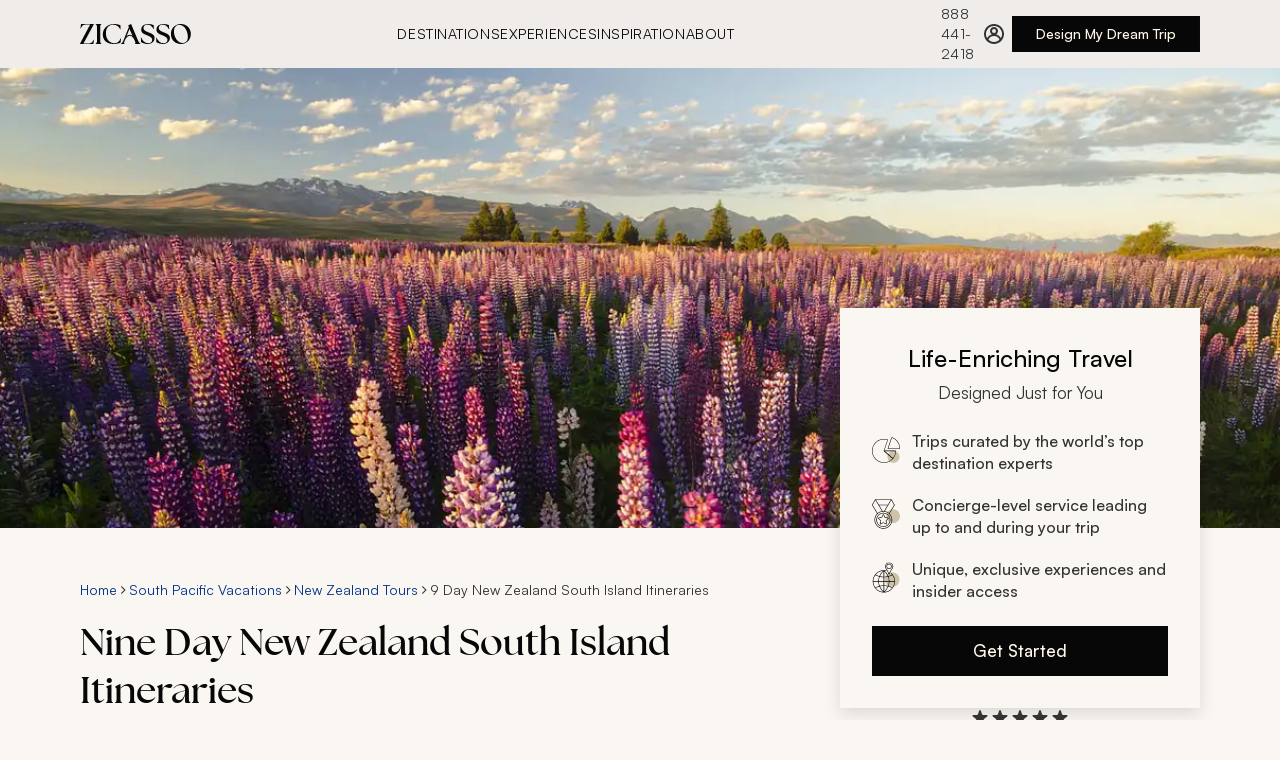

--- FILE ---
content_type: text/html
request_url: https://www.zicasso.com/l/south-pacific/new-zealand/rg/south-island/du/9-day
body_size: 59966
content:
<!DOCTYPE html><html lang="en"><head><meta charSet="utf-8"/><meta http-equiv="x-ua-compatible" content="ie=edge"/><meta name="viewport" content="width=device-width, initial-scale=1, shrink-to-fit=no"/><link crossorigin="anonymous" href="https://www.googletagmanager.com" rel="preconnect"/><link crossorigin="anonymous" href="https://bat.bing.com" rel="preconnect"/><link href="https://www.google-analytics.com" rel="dns-prefetch"/><link crossorigin="anonymous" href="https://res.cloudinary.com" rel="preconnect"/><link href="https://api.zicasso.com/" rel="dns-prefetch"/><script async="" src="https://www.googletagmanager.com/gtm.js?id=GTM-W6FFCQ" type="text/javascript"></script><meta name="generator" content="Gatsby 5.15.0"/><meta data-react-helmet="true" name="title" content="Best 9 Day New Zealand South Island Itineraries | Zicasso"/><meta data-react-helmet="true" name="description" content="Zicasso: Nine day New Zealand itineraries, tours &amp; vacation packages by top competing New Zealand travel agents and tour operators. TRAVEL+LEISURE: &quot;Best Travel Websites award&quot;. Get expert advice and the best value."/><meta data-react-helmet="true" name="keywords" content=""/><meta data-react-helmet="true" name="robots" content="index, follow"/><meta data-react-helmet="true" property="og:url" content="https://www.zicasso.com/l/south-pacific/new-zealand/rg/south-island/du/9-day"/><meta data-react-helmet="true" property="og:title" content="Best 9 Day New Zealand South Island Itineraries | Zicasso"/><meta data-react-helmet="true" property="og:description" content="Zicasso: Nine day New Zealand itineraries, tours &amp; vacation packages by top competing New Zealand travel agents and tour operators. TRAVEL+LEISURE: &quot;Best Travel Websites award&quot;. Get expert advice and the best value."/><meta data-react-helmet="true" property="og:image" content="https://images.zicasso.com/1dc501a20c9734b7bd6484f178b96b53.jpg"/><meta name="theme-color" content="#E6E3DF"/><style data-href="/component---src-components-landing-page-index-js.f2bcfd51b1e15adeeb6f.css" data-identity="gatsby-global-css">.landing-page-module--hero-image--f08dd{background:#eee;height:43.10345vw;max-width:100%;overflow:hidden;position:relative;width:100vw}.landing-page-module--hero-image--f08dd>img{height:100%;object-fit:cover;width:100%}@media(min-width:768px){.landing-page-module--hero-image--f08dd{height:calc(43.10345vw - 24.13793px)}}@media(min-width:1280px){.landing-page-module--hero-image--f08dd{height:460px;transform:none}}.landing-page-module--landing-page--6aa86{max-width:100vw;position:relative}@media(min-width:768px){.landing-page-module--landing-page--6aa86{display:flex;flex-direction:column}}.landing-page-module--landing-page--6aa86 .landing-page-module--breadcrumbs--51517{margin-top:1.5rem}@media(min-width:1280px){.landing-page-module--landing-page--6aa86 .landing-page-module--breadcrumbs--51517{margin-top:2.5rem}}.landing-page-module--landing-page__reviews-wrapper--3f94c{padding:1.5rem 0 2.5rem}.landing-page-module--landing-page__reviews-wrapper--3f94c .landing-page-module--see-more--c1ef7{display:block;margin:0 auto}@media(min-width:768px){.landing-page-module--landing-page__reviews-wrapper--3f94c{padding:2.5rem 0}}@media(min-width:1280px){.landing-page-module--landing-page__reviews-wrapper--3f94c{margin:0 0 2.5rem;padding:0}}.landing-page-module--landing-page__reviews--b79ea{display:grid;gap:2.5rem;grid-template-columns:1fr;grid-template-rows:repeat(6,auto);margin:2.5rem 0}@media(min-width:768px){.landing-page-module--landing-page__reviews--b79ea{grid-template-columns:repeat(3,1fr);grid-template-rows:repeat(2,1fr)}}@media(min-width:1280px){.landing-page-module--landing-page__reviews--b79ea{gap:2.5rem 1.25rem}}.landing-page-module--header__title--4e5ce{padding:.5rem 0 1.5rem}.landing-page-module--header__title--4e5ce h1{margin:0}@media(min-width:768px){.landing-page-module--header__title--4e5ce{padding:.5rem 0 2rem}}.landing-page-module--header__title__grid-left--67054{align-items:flex-start;display:flex;flex-direction:column;gap:1.5rem;justify-content:flex-end}@media(min-width:768px){.landing-page-module--header__title__grid-left--67054{gap:2rem}}.landing-page-module--header__cta-button--ea645{box-sizing:border-box;margin:1.5rem 0}@media(min-width:768px){.landing-page-module--header__cta-button--ea645{margin:0 0 2.5rem}}@media(min-width:1280px){.landing-page-module--header__cta-button--ea645{margin:1.5rem auto 2.5rem 0}}.landing-page-module--header__summary--07363{align-items:flex-start;display:flex;flex-direction:column;margin:0 0 1.5rem}@media(min-width:1280px){.landing-page-module--header__summary--07363{max-width:68%}}.landing-page-module--header__summary--07363 p{margin:0;max-width:720px}@media(min-width:1280px){.landing-page-module--header__summary--07363 p{max-width:90%}}.landing-page-module--header__summary--07363 a{display:inline}@media only screen and (max-width:767px){.landing-page-module--header__summary-clamped--bc004>div{-webkit-line-clamp:2;-webkit-box-orient:vertical;display:-webkit-box;overflow:hidden;position:relative;text-overflow:ellipsis}}.landing-page-module--header__summary-show-more--3f2d4{background:none;border:none;color:#073488;font-size:17px;line-height:26px}.landing-page-module--header__summary-show-more--3f2d4:hover{color:#0b49bc}@media(min-width:1280px){.landing-page-module--header__cta--wrapper--886f6{align-items:center;display:flex;flex-direction:column;margin:0;position:absolute;top:-220px}}.landing-page-module--overflow-hidden--d8bd8{overflow:hidden}.landing-page-module--text-block-body__section--490ce{align-items:center;background-color:#fff;display:flex;flex-direction:column;gap:1.5rem;padding:2.5rem 1.25rem}@media(min-width:1280px){.landing-page-module--text-block-body__section--490ce{padding:5rem 0}}.landing-page-module--text-block-body__icon--c4b85{align-items:center;display:flex;height:2.5rem;justify-content:center;width:2.5rem}.landing-page-module--text-block-body__icon--c4b85 svg path{fill:#76341c}.landing-page-module--text-block-body__title--f8a5e{text-align:center}.landing-page-module--text-block-body__body--8e3bd{color:#333;max-width:900px}.landing-page-module--text-block-body__body--8e3bd p{text-align:left}.gatsby-hero-image-module--gatsby-image-wrapper-ie--ca7cc div:first-of-type{padding-top:0!important}.gatsby-hero-image-module--gatsby-image-wrapper-ie--ca7cc picture:first-of-type{position:static!important}.breadcrumbs-module--breadcrumbs--ec759{align-items:center;display:flex;flex-wrap:wrap;gap:.25rem;padding:.25rem 0}@media only screen and (min-width:768px){.breadcrumbs-module--breadcrumbs--ec759{gap:.5rem;padding:.75rem 0}}.breadcrumbs-module--breadcrumbs__crumb--4f49c{font-size:12px;line-height:16px;text-decoration:none}@media only screen and (min-width:768px){.breadcrumbs-module--breadcrumbs__crumb--4f49c{font-size:14px;line-height:20px;margin-bottom:0}}.breadcrumbs-module--breadcrumbs--ec759 span{color:#333}.breadcrumbs-module--breadcrumbs__arrow--11d6d,.breadcrumbs-module--breadcrumbs__arrow--11d6d path{fill:#333}.cta-card-module--cta-box--054fa{background:#faf6f2;box-shadow:0 6px 16px 0 #0000001f;box-sizing:border-box;padding:2rem;width:360px}.cta-card-module--cta-box__heading--1470e{align-items:center;display:flex;flex-direction:column;margin-bottom:1.5rem}.cta-card-module--cta-box__title--98871{display:inline-block;font-size:24px;font-weight:500;line-height:36px;margin-bottom:.25rem;text-align:center;width:100%}.cta-card-module--cta-box__title-sub--cd84f{color:#333;display:inline-block;font-size:17px;font-weight:400;line-height:26px}.cta-card-module--cta-box__list--d16f3{font-size:16px;font-weight:500;justify-content:space-between;line-height:22px;margin-bottom:0}.cta-card-module--cta-box__list--d16f3 li{align-items:center;color:#333;display:flex;list-style:none;margin:1.25rem 0;min-height:22px;width:100%}.cta-card-module--cta-box__list--d16f3 li strong{font-weight:500}.cta-card-module--cta-box__list--d16f3 li p{font-size:14px;font-weight:500;line-height:20px;margin-bottom:0}.cta-card-module--cta-box__list--d16f3 li:last-of-type{margin-bottom:0}.cta-card-module--cta-box__list-icon--9d9a8{margin-right:.75rem}.cta-card-module--cta-box__button--e3cbf{margin-top:1.5rem;width:100%}.ratings-module--ratings--0219d{cursor:pointer}@media(min-width:768px){.ratings-module--ratings--0219d{justify-content:center}}.ratings-module--ratings--0219d:focus{outline:none}.ratings-module--ratings__ratings--3e91f{color:#073488;font-size:16px;font-weight:400;line-height:22px;white-space:nowrap}.ratings-module--ratings--0219d:hover .ratings-module--ratings__ratings--3e91f{color:#0b49bc;text-decoration:underline}.ratings-module--ratings__inner--a50e2{align-items:center;display:flex;flex-direction:column;gap:.5rem;height:100%;width:100%}.ratings-module--ratings__text--3f066{color:#073488;font-size:12px;font-weight:400;line-height:16px}.ratings-module--ratings__stars--a555c{display:flex;height:20px}.ratings-module--ratings__tooltip--c8e1f{align-items:center;display:flex;height:1.25rem}@media(min-width:768px){.ratings-module--ratings__tooltip--c8e1f{height:1.5rem}}.ratings-module--ratings__overlay--wrapper--eb44d{display:none;position:relative}.ratings-module--ratings__overlay--wrapper--open--7bdfd{display:block}:focus>.ratings-module--ratings__inner--a50e2{outline:5px auto -webkit-focus-ring-color}.ratings-module--ratings--0219d:focus,.ratings-module--ratings__inner--a50e2:focus{outline:none}.ratings-overlay-module--ratings__overlay--bc228{background-color:#333;box-sizing:border-box;color:#fff;height:244px;padding:1rem;position:absolute;top:1.25rem;width:270px;z-index:30}.ratings-overlay-module--ratings__overlay--bc228:before{border-bottom:12.5px solid #333;border-left:12.5px solid #0000;border-right:12.5px solid #0000;content:"";height:0;left:35px;position:absolute;top:-12px;width:0}@media(min-width:768px){.ratings-overlay-module--ratings__overlay--bc228{left:-220px}.ratings-overlay-module--ratings__overlay--bc228:before{left:unset;right:200px}}.ratings-overlay-module--ratings__close--18b61{align-items:center;cursor:pointer;display:flex;height:1.75rem;justify-content:flex-end}.ratings-overlay-module--ratings__header--ba2e6{font-size:17px;font-weight:500;line-height:26px;margin-bottom:.5rem}.ratings-overlay-module--ratings__header--link--683e0{color:#a0d1e7;text-decoration:none}.ratings-overlay-module--ratings__header--link--683e0:active,.ratings-overlay-module--ratings__header--link--683e0:hover{color:#a0d1e7}.ratings-overlay-module--ratings__text--0bea4{font-size:14px;line-height:20px;opacity:.8}.news-logos-short-module--news__logos--234c1{display:flex;flex-wrap:wrap;gap:1rem 2rem;justify-content:center}.news-logos-short-module--news__cnn--d0f88,.news-logos-short-module--news__nyt--e39ee,.news-logos-short-module--news__travel--c94c1,.news-logos-short-module--news__wsj--751d7{background-position:50%;background-repeat:no-repeat;height:24px}.news-logos-short-module--news--5a988{display:flex;flex-direction:column;gap:1.5rem;width:20rem}.news-logos-short-module--news__nyt--e39ee{background-image:url(/assets/logos/nyt_logo.svg);background-size:164px 31px;width:164px}.news-logos-short-module--news__wsj--751d7{background-image:url(/assets/logos/wsj_logo.svg);background-size:184px 32px;width:184px}.news-logos-short-module--news__travel--c94c1{background-image:url(/assets/logos/travel_leisure_logo.svg);background-size:70px 22px;width:70px}.news-logos-short-module--news__cnn--d0f88{background-image:url(/assets/logos/cnn_logo.svg);background-size:47px 22px;width:47px}.cta-group-module--cta-group--f698d{align-items:center;display:flex;flex-direction:column;gap:1.5rem;z-index:20}.cta-group-module--cta-group__news-title--5176d{color:#4d4d4c;font-size:17px;font-weight:500;line-height:26px;margin-bottom:.75rem;text-align:center}.footer-links-module--links--854e7{margin:2.25rem 0 0}@media(min-width:768px){.footer-links-module--links--854e7{margin:2.25rem 0 0}}@media(min-width:1280px){.footer-links-module--links--854e7{margin:2.5rem auto;max-width:1440px;width:100%}}.footer-links-module--links__inner--b1c17{align-items:flex-start;display:flex;flex-direction:column;justify-content:flex-start;margin:0 auto;width:100%}.footer-links-module--links__item--9196f{flex:1 1;margin-bottom:2rem}.footer-links-module--links__item--9196f:last-of-type{margin-bottom:56px}@media(min-width:1280px){.footer-links-module--links__item--9196f{margin-bottom:2.25rem}.footer-links-module--links__item--9196f:last-of-type{margin-bottom:60px}}.footer-links-module--links__title--1703b{font-size:18px;font-weight:500;line-height:26px;margin-bottom:1rem}@media(min-width:768px){.footer-links-module--links__title--1703b{font-size:20px;line-height:32px;margin-bottom:1.5rem}}@media(min-width:1280px){.footer-links-module--links__title--1703b{font-size:24px;line-height:36px;margin-bottom:1.5rem}}.footer-links-module--links__listWrapper--fb693{display:flex;flex-flow:row wrap;gap:.75rem}.footer-links-module--links__link--2b85d{font-weight:500;white-space:normal}@media(min-width:768px){.footer-links-module--links__link--2b85d{white-space:nowrap}}.reviews-heading-module--reviews-heading--2d427{gap:1.5rem;padding:0;width:100%}.reviews-heading-module--reviews-heading--2d427,.reviews-heading-module--reviews-heading__rating-section--d1c1b{align-items:center;display:flex;flex-direction:column;justify-content:center}.reviews-heading-module--reviews-heading__rating-section--d1c1b{gap:.5rem}.reviews-heading-module--reviews-heading__rating--cad0d{color:#070707;font-family:The Seasons,sans-serif;font-size:56px;font-weight:700;line-height:72px;margin:0;text-align:center}.reviews-heading-module--reviews-heading__stars--79130{align-items:center;display:flex;flex-wrap:wrap;height:20px}.reviews-heading-module--reviews-heading__text-section--8bab6{align-items:center;display:flex;flex-direction:column;gap:.25rem;justify-content:center}.reviews-heading-module--reviews-heading__title--0f9aa{color:#070707;font-size:28px;font-weight:400;line-height:40px;margin:0;text-align:center;white-space:normal}@media(min-width:768px){.reviews-heading-module--reviews-heading__title--0f9aa{white-space:nowrap}}.reviews-heading-module--reviews-heading__subtitle--cbf2e{color:#333;font-size:17px;line-height:26px;margin:0;text-align:center;white-space:nowrap}.reviews-heading-module--reviews-heading__link--40316{color:#073488;cursor:pointer;text-decoration:none}.reviews-heading-module--reviews-heading__link--40316:hover{color:#0b49bc}.reviews-heading-module--reviews-heading__link--40316:focus{outline:2px solid #073488;outline-offset:2px}.stars-module--stars-wrapper--cc12a{height:24px;max-width:120px;position:relative;width:120px}.stars-module--stars-wrapper--cc12a:before{content:"";height:inherit;inset:0;opacity:.3;position:absolute}.stars-module--stars-wrapper--cc12a .stars-module--stars--583f8,.stars-module--stars-wrapper--cc12a:before{background:url(/assets/css/star_2.svg) 0 repeat-x;background-size:contain;width:100%}.stars-module--stars-wrapper--cc12a .stars-module--stars--583f8{height:24px;max-width:100%}.tabs-module--tabs--4999e{-webkit-overflow-scrolling:touch;align-items:center;cursor:grab;display:flex;gap:1.5rem;max-width:100%;overflow-x:auto;padding:0;text-transform:uppercase}.tabs-module--tabs--4999e::-webkit-scrollbar{display:none}@media(min-width:768px){.tabs-module--tabs--4999e{gap:2rem}}@media(min-width:1280px){.tabs-module--tabs--4999e{max-width:1280px;padding:0}}.tabs-module--tabs--4999e:active{cursor:grabbing}.tabs-module--tab--33165{background:none;border:none;color:#4d4d4c;cursor:pointer;font-size:14px;font-weight:500;letter-spacing:.64px;letter-spacing:.56px;line-height:20px;padding:1rem 0 14px;position:relative;text-transform:uppercase;white-space:nowrap}@media(min-width:768px){.tabs-module--tab--33165{font-size:17px;letter-spacing:.64px;line-height:26px;padding:1rem 0 .75rem;text-transform:uppercase}}.tabs-module--tab--33165:after{background-color:#76341c;bottom:0;content:"";height:.25rem;left:0;position:absolute;transition:width .3s ease-in-out;width:0}.tabs-module--tab--33165[aria-selected=true]{color:#070707}.tabs-module--tab--33165:hover:after,.tabs-module--tab--33165[aria-selected=true]:after{width:100%}.tabs-module--tab--33165:focus-visible:after{outline:none;width:100%}.tabs-module--tab--33165:disabled{cursor:grabbing;pointer-events:none}.tabs-module--tab-list--ef901{display:flex;list-style:none;margin:0;padding:0}.tabs-module--tab-panel--be8ba{border-top:none;padding:1.5rem}.sample-itineraries-module--sample-itineraries--6ad6a{max-width:100%;padding:1.5rem 0;position:relative;width:100%}@media(min-width:768px){.sample-itineraries-module--sample-itineraries--6ad6a{box-sizing:border-box;padding:2.5rem 0}}@media(min-width:1280px){.sample-itineraries-module--sample-itineraries--6ad6a{padding:2.5rem 0}}.sample-itineraries-module--sample-itineraries__icon--6cea2{fill:#76341c;display:block;margin:0 auto 1rem}.sample-itineraries-module--sample-itineraries__icon--6cea2 path{fill:#76341c}.sample-itineraries-module--sample-itineraries__title--ea114{margin-bottom:.75rem;text-align:center}.sample-itineraries-module--sample-itineraries__text--9861b{color:#333;margin-bottom:1.5rem;text-align:center}@media(min-width:768px){.sample-itineraries-module--sample-itineraries__text--9861b{margin-bottom:2rem}}.sample-itineraries-module--sample-itineraries__itinerary-wrapper--2e0e2{display:flex;flex-direction:column;gap:1.5rem;margin:1.5rem 0;width:100%}@media(min-width:768px){.sample-itineraries-module--sample-itineraries__itinerary-wrapper--2e0e2{box-sizing:border-box;display:grid;gap:2rem 1.5rem;grid-template-columns:repeat(auto-fill,minmax(352px,1fr))}}@media(min-width:1280px){.sample-itineraries-module--sample-itineraries__itinerary-wrapper--2e0e2{flex-grow:1;max-width:100%;width:100%}}.sample-itineraries-module--sample-itineraries__why--d40c2{margin:2.5rem 0}@media(min-width:768px){.sample-itineraries-module--sample-itineraries__why--d40c2{margin:5rem 0}}.sample-itineraries-module--sample-itineraries__itinerary--be782{left:-1rem}@media(min-width:768px){.sample-itineraries-module--sample-itineraries__itinerary--be782{left:0}}.sample-itineraries-module--sample-itineraries--6ad6a .sample-itineraries-module--see-more--f83ab{display:block;margin:1.5rem auto 0}@media(min-width:768px){.sample-itineraries-module--sample-itineraries--6ad6a .sample-itineraries-module--see-more--f83ab{margin-top:2.5rem}}.itinerary-card-module--itinerary--55729{box-sizing:border-box;color:#333;display:flex;flex-direction:column;overflow:hidden;position:relative;width:100vw}@media(min-width:768px){.itinerary-card-module--itinerary--55729{width:100%}}.itinerary-card-module--itinerary__image--ba66d{cursor:pointer;display:block;height:100%;object-fit:cover;transition:transform .35s ease-in-out}.itinerary-card-module--itinerary__image--wrapper--903d7{aspect-ratio:1.8;max-width:100%;transition:transform .35s ease-in-out;width:100%}.itinerary-card-module--itinerary__lower--c7212{cursor:pointer;display:flex;flex-direction:column;gap:.5rem;justify-content:flex-start;padding:1rem 1rem 1.5rem;transition:transform .35s ease-in-out}@media(min-width:768px){.itinerary-card-module--itinerary__lower--c7212{box-sizing:border-box;gap:.25rem;justify-content:flex-start;padding:1rem 0 1.5rem}}.itinerary-card-module--itinerary__title--93446{-webkit-line-clamp:2;-webkit-box-orient:vertical;cursor:pointer;display:-webkit-box;overflow:hidden;text-overflow:ellipsis}.itinerary-card-module--itinerary__title--93446>h3{color:#070707;font-size:18px;font-weight:500;line-height:26px;margin:0}.itinerary-card-module--itinerary__places--1a860{line-height:20px}.itinerary-card-module--itinerary__places--1a860,.itinerary-card-module--itinerary__sub-text--58d10{color:#333;font-size:15px;font-weight:400}.itinerary-card-module--itinerary__sub-text--58d10{align-items:center;display:flex;justify-content:space-between;line-height:26px;margin:0;width:100%}.itinerary-card-module--itinerary__sub-text--58d10>span{white-space:nowrap}.itinerary-card-module--itinerary__sub-text--wrapper--5dff9{align-items:center;display:flex;gap:.75rem}.itinerary-card-module--itinerary--55729:focus .itinerary-card-module--itinerary__places--1a860,.itinerary-card-module--itinerary--55729:focus .itinerary-card-module--itinerary__sub-text--58d10>span,.itinerary-card-module--itinerary--55729:focus .itinerary-card-module--itinerary__sub-text--wrapper--5dff9>p,.itinerary-card-module--itinerary--55729:focus .itinerary-card-module--itinerary__title--93446,.itinerary-card-module--itinerary--55729:focus .itinerary-card-module--itinerary__title--93446>h3,.itinerary-card-module--itinerary--55729:hover .itinerary-card-module--itinerary__places--1a860,.itinerary-card-module--itinerary--55729:hover .itinerary-card-module--itinerary__sub-text--58d10>span,.itinerary-card-module--itinerary--55729:hover .itinerary-card-module--itinerary__sub-text--wrapper--5dff9>p,.itinerary-card-module--itinerary--55729:hover .itinerary-card-module--itinerary__title--93446,.itinerary-card-module--itinerary--55729:hover .itinerary-card-module--itinerary__title--93446>h3{color:#76341c;text-decoration:none}.itinerary-card-module--itinerary--55729:focus .itinerary-card-module--itinerary__image--ba66d,.itinerary-card-module--itinerary--55729:focus .itinerary-card-module--itinerary__image--wrapper--903d7,.itinerary-card-module--itinerary--55729:hover .itinerary-card-module--itinerary__image--ba66d,.itinerary-card-module--itinerary--55729:hover .itinerary-card-module--itinerary__image--wrapper--903d7{transform:scale(1.028)}.itinerary-card-module--itinerary--55729:focus .itinerary-card-module--itinerary__lower--c7212,.itinerary-card-module--itinerary--55729:hover .itinerary-card-module--itinerary__lower--c7212{transform:translateY(8px)}.how-zicasso-works-module--how--e7775{align-items:center;background-color:#f0ece9;display:flex;flex-direction:column;padding:2.5rem 1rem;text-align:center}@media(min-width:768px){.how-zicasso-works-module--how--e7775{padding:5rem 1.25rem;text-align:left}.how-zicasso-works-module--how__header--4451c{align-items:center;display:flex;gap:1.5rem}}.how-zicasso-works-module--how__icon--c3ec3,.how-zicasso-works-module--how__icon--c3ec3 path{fill:#76341c}.how-zicasso-works-module--how__icon--c3ec3{margin-bottom:1.5rem}@media(min-width:768px){.how-zicasso-works-module--how__icon--c3ec3{margin-bottom:0}}.how-zicasso-works-module--how__title--5963e{font-size:24px;line-height:36px;margin-bottom:.75rem;white-space:nowrap}@media(min-width:768px){.how-zicasso-works-module--how__title--5963e{font-size:28px;line-height:40px;margin-bottom:0;order:-1}}.how-zicasso-works-module--how__subTitle--0d637{margin-bottom:0}.how-zicasso-works-module--how__wrapper--9f789{display:flex;flex-direction:column;gap:1.5rem;margin:2.5rem 0;max-width:1280px}@media(min-width:768px){.how-zicasso-works-module--how__wrapper--9f789{flex-direction:row;gap:2.5rem;margin:2.5rem 0;max-width:960px}}@media(min-width:1280px){.how-zicasso-works-module--how__wrapper--9f789{gap:2.5rem}}.how-zicasso-works-module--how__item--19332{display:flex;flex-direction:column;gap:.25rem;list-style:none;padding:0 1rem;text-align:left}@media(min-width:768px){.how-zicasso-works-module--how__item--19332{gap:1rem;padding:0}}.how-zicasso-works-module--how__item--number--55c14{color:#76341c;display:block;font-family:The Seasons,sans-serif;font-size:56px;font-weight:700;line-height:72px;margin-right:1rem}@media(min-width:768px){.how-zicasso-works-module--how__item--number--55c14{font-size:72px;line-height:94px}}.how-zicasso-works-module--how__item-title--6511d{align-items:center;display:flex;font-size:20px;font-weight:500;line-height:32px;margin:0}@media(min-width:768px){.how-zicasso-works-module--how__item-title--6511d{font-size:24px;line-height:36px}}.how-zicasso-works-module--how__item-description--cc8fa{color:#333;margin:0}.flag-countries-module--flags--8fc1f{display:flex;flex-wrap:wrap;gap:.5rem;justify-content:center}@media only screen and (min-width:768px){.flag-countries-module--flags--8fc1f{gap:1rem;justify-content:left}}@media(width <= 424px){.flag-countries-module--flags--8fc1f{display:grid;gap:1rem;grid-template-columns:repeat(2,minmax(0,1fr));justify-items:center;margin-left:0}}.flag-country-card-module--wrapper--5be5d{background:#faf6f2;box-sizing:border-box;cursor:pointer;display:flex;flex-direction:column;height:92px;justify-content:space-between;padding:0 .5rem .5rem;transition:all .3s ease;width:110px}@media(min-width:768px){.flag-country-card-module--wrapper--5be5d{height:140px;padding:0 1rem 1rem;width:160px}}.flag-country-card-module--flag--2f3f9{height:64px!important;transition:all .3s ease;width:64px!important}@media(min-width:768px){.flag-country-card-module--flag--2f3f9{height:100px!important;width:100px!important}}@media(width <= 424px){.flag-country-card-module--flag--2f3f9{height:86px!important;transition:all .3s ease;width:86px!important}}.flag-country-card-module--flag__default--bbdfd{fill:#7b7a78;height:56px!important;margin-top:4px;width:56px!important}.flag-country-card-module--flag__default--bbdfd path{fill:#7b7a78}@media(min-width:768px){.flag-country-card-module--flag__default--bbdfd{height:84px!important;margin-top:8px;width:84px!important}}.flag-country-card-module--title--50fa4{align-items:flex-end;color:#333;display:flex;flex:1 1;font-size:14px;line-height:20px;transition:all .3s ease}.flag-country-card-module--title--50fa4 p{margin:0;max-width:104px;overflow:hidden;text-overflow:ellipsis;white-space:nowrap}@media(min-width:768px){.flag-country-card-module--title--50fa4{font-size:17px;line-height:26px}}.flag-country-card-module--chevron--95b79{opacity:0;transition:all .3s ease}.flag-country-card-module--wrapper--5be5d:hover{box-shadow:0 4px 24px 0 #00000014;padding:0 1rem .5rem;text-decoration:none}.flag-country-card-module--wrapper--5be5d:hover .flag-country-card-module--flag--2f3f9{height:68px!important;width:68px!important}@media(min-width:768px){.flag-country-card-module--wrapper--5be5d:hover .flag-country-card-module--flag--2f3f9{height:108px!important;width:108px!important}}.flag-country-card-module--wrapper--5be5d:hover .flag-country-card-module--flag__default--bbdfd{height:60px!important;width:60px!important}@media(min-width:768px){.flag-country-card-module--wrapper--5be5d:hover .flag-country-card-module--flag__default--bbdfd{height:92px!important;width:92px!important}}.flag-country-card-module--wrapper--5be5d:hover .flag-country-card-module--title--50fa4{color:#76341c;font-weight:500}.flag-country-card-module--wrapper--5be5d:hover .flag-country-card-module--chevron--95b79{fill:#76341c;opacity:1}.flag-country-card-module--wrapper--5be5d:hover .flag-country-card-module--chevron--95b79 path{fill:#76341c}.destination-flags-module--flags--67ab4{padding:1.5rem 0}@media(min-width:768px){.destination-flags-module--flags--67ab4{padding:2.5rem 0}}@media(min-width:1280px){.destination-flags-module--flags--67ab4{margin:0 auto;max-width:1440px;padding:2.5rem 0;width:100%}}.destination-flags-module--flags-title--5dae9{margin-bottom:.75rem}.destination-flags-module--flags-description--39027{color:#333;margin-bottom:1.5rem}@media(min-width:768px){.destination-flags-module--flags-description--39027{margin-bottom:2.5rem}}.gallery-links-module--gallery--7b10e{margin:1.5rem 0}@media only screen and (min-width:768px){.gallery-links-module--gallery--7b10e{grid-template-columns:repeat(auto-fit,minmax(360px,1fr));margin:2.5rem 0}}@media only screen and (min-width:1280px){.gallery-links-module--gallery--7b10e{margin:2.5rem auto;max-width:1600px;padding:0}}.gallery-links-module--gallery__title--b9e84{margin-bottom:1.5rem;width:100%}.gallery-links-module--gallery__items--c4417{display:grid;gap:.5rem;grid-template-columns:1fr}@media only screen and (min-width:768px){.gallery-links-module--gallery__items--c4417{grid-template-columns:repeat(auto-fit,minmax(360px,1fr))}}.gallery-links-module--gallery__item--2ad0f{align-items:flex-end;aspect-ratio:1.76;background:linear-gradient(180deg,#0000 57.5%,#000000b8 85%);box-sizing:border-box;color:#fff;display:flex;font-size:20px;font-weight:500;line-height:32px;overflow:hidden;padding:1.25rem;position:relative;width:100%}.gallery-links-module--gallery__item--image--7ea9a{aspect-ratio:1.76;inset:0;object-fit:cover;position:absolute;transition:transform .3s ease-in-out;z-index:-1}.gallery-links-module--gallery__item--2ad0f:focus,.gallery-links-module--gallery__item--2ad0f:hover{background:linear-gradient(180deg,#0000 57.5%,#000000b8 85%);color:#fff}.gallery-links-module--gallery__item--2ad0f:focus .gallery-links-module--gallery__item--image--7ea9a,.gallery-links-module--gallery__item--2ad0f:hover .gallery-links-module--gallery__item--image--7ea9a{transform:scale(1.05)}.gallery-links-module--gallery__item--icon--f990e{fill:#fff;margin:6px .25rem}.gallery-links-module--gallery__item--icon--f990e path{fill:#fff}.accordion-module--accordion--a4d76{display:flex;flex-direction:column;gap:1.5rem;justify-content:center}.accordion-module--accordion__arrow--d4268{fill:#76341c;min-width:24px;pointer-events:none}.accordion-module--accordion__arrow--d4268 path{fill:#76341c}.accordion-module--accordion__arrow--d4268{transform:rotate(90deg)}.accordion-module--accordion__section--323ab{border-bottom:1px solid #b1aeab;color:#333;padding-bottom:1.5rem}.accordion-module--accordion__section__title--86700{align-items:center;display:flex;gap:.5rem;justify-content:space-between;pointer-events:none}.accordion-module--accordion__section__title-icon--c8fd3{fill:#76341c;min-width:24px;pointer-events:none}.accordion-module--accordion__section__title-icon--c8fd3 path{fill:#76341c}.accordion-module--accordion__section__title-icon--c8fd3{transform:rotate(90deg)}.accordion-module--accordion__section__title-active--07b88{align-items:center;align-self:stretch;display:flex;gap:1rem;justify-content:space-between;pointer-events:none}.accordion-module--accordion__section__title-active--07b88 svg{transform:rotate(270deg)}.accordion-module--hidden--e3935{display:none}.faq-section-module--faq-section--8c6e4{box-sizing:border-box}.faq-section-module--faq-section__wrapper--fefa7{padding:1.5rem 0}@media(min-width:768px){.faq-section-module--faq-section__wrapper--fefa7{margin:0 auto;max-width:720px;padding:2.5rem 0}}@media(min-width:1280px){.faq-section-module--faq-section__wrapper--fefa7{padding:5rem 0}}.faq-section-module--faq-section__title--cf08e{margin-bottom:2.5rem}.faq-section-module--faq-section__questions--eaee1{display:flex;flex-direction:column;gap:1.5rem;justify-content:center}.faq-section-module--faq-section__question--922ef{color:#333;margin:0}.faq-section-module--faq-section__answer--d375b{color:#333;padding-top:1rem}.faq-section-module--faq-section__answer--d375b ol,.faq-section-module--faq-section__answer--d375b ul{margin-left:28px}.faq-section-module--faq-section__answer--d375b ul{margin-bottom:28px}.faq-section-module--faq-section__answer--d375b li{margin-bottom:14px}.faq-section-module--faq-section__answer--d375b:last-child>:last-child,.faq-section-module--faq-section__answer--d375b:last-child>:last-child>:last-child{margin-bottom:0}.faq-section-module--faq-section__answer--d375b a{text-decoration:none}.faq-section-module--hidden--d4540{display:none}.review-card-module--review-item--d864e{box-sizing:border-box;display:flex;flex-direction:column;gap:.75rem}@media(min-width:768px){.review-card-module--review-item--d864e{max-width:400px}}.review-card-module--review-item--header--eac26{align-items:center;display:flex;gap:8px}.review-card-module--review-item--dot--c7c38{color:#4d4d4c;font-size:12px;letter-spacing:.48px;line-height:16px;line-height:1;text-transform:uppercase}.review-card-module--review-item--title--95a2b{-webkit-line-clamp:1;-webkit-box-orient:vertical;color:#073488;cursor:pointer;display:-webkit-box;font-size:17px;font-weight:500;line-height:26px;overflow:hidden;width:100%}.review-card-module--review-item--description--5b4bb{color:#333;font-size:17px;line-height:26px;margin:0}.review-card-module--review-item--description--5b4bb p{margin:0;padding:0}.review-card-module--review-item--description-clamped--1290a{-webkit-line-clamp:3;-webkit-box-orient:vertical;color:#333;display:-webkit-box;font-size:17px;line-height:26px;margin:0;overflow:hidden}.review-card-module--review-item--description-clamped--1290a p{margin:0;padding:0}.review-card-module--review-item--read-more--fec74{color:#333;cursor:pointer;font-size:17px;font-weight:400;line-height:26px;text-decoration-line:underline;-webkit-text-decoration-skip-ink:none;text-decoration-skip-ink:none;text-decoration-style:solid;text-decoration-thickness:auto;text-underline-offset:auto;text-underline-position:from-font}.review-card-module--review-item--reviewer--831ad{color:#4d4d4c;font-size:12px;letter-spacing:.48px;line-height:16px;line-height:1;margin:0;text-transform:uppercase}.review-card-module--review-item--d864e:active .review-card-module--review-item--title--95a2b,.review-card-module--review-item--d864e:hover .review-card-module--review-item--title--95a2b{color:#0b49bc}</style><style data-href="/styles.3bc3ab9e37a66dcc83e7.css" data-identity="gatsby-global-css">.footer-slim-module--footer--02cef{background-color:#f5f5f5;padding:28px 14px 100px}@media only screen and (min-width:768px){.footer-slim-module--footer--02cef{padding:28px 28px 100px}}.footer-slim-module--footer__wrapper--565de{display:flex;flex-direction:row;flex-wrap:wrap}@media only screen and (min-width:768px){.footer-slim-module--footer__wrapper--565de{flex-direction:column}}@media only screen and (min-width:1280px){.footer-slim-module--footer__wrapper--565de{height:100px;margin:0 auto;max-width:1268px;width:100%}}.footer-slim-module--footer__copyright--6e799{margin-bottom:14px}.footer-slim-module--footer__telephone--e5c21{margin-top:14px}.footer-slim-module--footer__links--2131a{display:flex;margin-top:28px}@media only screen and (min-width:1280px){.footer-slim-module--footer__links--2131a{display:flex;justify-content:center;margin-top:0}}.footer-slim-module--footer__links--2131a a{color:#073488;margin-right:28px;text-decoration:none}.footer-slim-module--footer__links--2131a a:hover{color:#00b7ea}.footer-slim-module--text--3f240{color:#898989;font-size:12px;font-weight:400;line-height:16px;text-align:left}.footer-module--footer--954ee{background-color:#f0ece9;width:100%}.footer-module--footer__wrapper--dcbe0{box-sizing:border-box;display:flex;flex-flow:row wrap;gap:2rem .5rem;padding:2.25rem 1rem 96px}@media(min-width:768px){.footer-module--footer__wrapper--dcbe0{padding:2.25rem 20px}}@media(min-width:1280px){.footer-module--footer__wrapper--dcbe0{justify-content:space-between;margin:0 auto;max-width:1600px;padding:2.25rem 80px}}.footer-module--footer__header--f31b1{color:#333;display:inline-block;font-size:17px;line-height:26px;margin:0;width:100%}.footer-module--footer__header--f31b1 a:not(.footer-module--footer__link--390a4){font-weight:500!important}@media(min-width:768px){.footer-module--footer__header--f31b1{display:flex;flex-direction:row}}.footer-module--footer__section--7cccb{box-sizing:border-box;display:flex;flex-basis:calc(50% - 4px);flex-direction:column;flex-grow:1;flex-shrink:1;font-size:17px;gap:1rem;line-height:26px}@media(min-width:768px){.footer-module--footer__section--7cccb{flex-basis:calc(33% - 48px);flex-grow:1;flex-shrink:1;gap:.75rem}}.footer-module--footer__section--header--a0d4e{color:#333;font-weight:500;margin:0}@media(min-width:768px){.footer-module--footer__section--header--a0d4e{margin-bottom:.25rem}.footer-module--footer__connect--d38fc{flex-basis:calc(33% - 48px);flex-grow:1;flex-shrink:1}}.footer-module--footer__connect--header--6f73d{color:#333;font-weight:500;margin-bottom:1rem}.footer-module--footer__connect--links--0a7bb{display:flex;flex-direction:row;gap:.5rem;margin-bottom:1.5rem}.footer-module--footer__connect--link--ccf0b{align-items:center;border:1px solid #7b7a78;border-radius:50%;display:flex;height:40px;justify-content:center;width:40px}.footer-module--footer__connect--link--ccf0b:hover,.footer-module--footer__connect--link--ccf0b:hover path{fill:#0b49bc}.footer-module--footer__connect--link--ccf0b:hover{border-color:#0b49bc}.footer-module--footer__address--f531f,.footer-module--footer__copyright--f0bc9{color:#333;font-size:14px;line-height:20px}.footer-module--footer__copyright--f0bc9{margin-bottom:.75rem;white-space:nowrap}.footer-module--footer__bottom--58e26{border-top:1px solid #b1aeab;padding-top:1.5rem}@media(min-width:768px){.footer-module--footer__bottom--58e26{display:flex;flex-direction:row-reverse;gap:1.5rem;justify-content:space-between;width:100%}}.footer-module--footer__links--1b38e{display:flex;font-size:14px;justify-content:center;justify-content:space-between;line-height:20px;margin-bottom:1rem;white-space:nowrap}@media only screen and (min-width:768px){.footer-module--footer__links--1b38e{gap:1.5rem;margin:0}}.footer-module--footer__terms--eed0c{color:#333;font-size:14px;line-height:20px}.footer-module--footer__terms--eed0c a:not(.footer-module--footer__link--390a4){font-weight:500!important}.footer-module--footer__social-proof--98902{align-items:center;box-sizing:border-box;display:flex;flex-direction:column;gap:1.5rem;justify-content:center;margin:1.25rem 0;max-width:100%;padding:0;width:100%}@media(min-width:768px){.footer-module--footer__social-proof--98902{display:flex;flex-direction:column;gap:3rem;margin:2rem 0}}.newsletter-form-module--newsletter--9d377{background-color:#0000;display:flex;flex-direction:column;gap:1rem;padding:0}.newsletter-form-module--newsletter__title--ec6a0{color:#f0ece9;font-size:18px;font-weight:500;line-height:26px;text-align:center}.newsletter-form-module--newsletter__form--57d19{display:flex;flex-direction:column;gap:.75rem}.newsletter-form-module--newsletter__input--503f5{background-color:#faf6f2;border:1px solid #0000;color:#333;font-size:17px;font-weight:400;line-height:26px;padding:.75rem}.newsletter-form-module--newsletter__input--503f5:focus{border-color:#333;outline:none}.newsletter-form-module--newsletter__input--503f5::placeholder{color:#7b7a78}.newsletter-form-module--newsletter__checkbox--478ba{align-items:flex-start;display:flex;gap:.75rem}.newsletter-form-module--newsletter__checkboxInput--61e89{appearance:none;background-color:#faf6f2;border:1px solid #333;box-sizing:border-box;cursor:pointer;flex-shrink:0;height:24px;margin-top:2px;min-height:24px;min-width:24px;position:relative;width:24px}.newsletter-form-module--newsletter__checkboxInput--61e89:checked{background-color:#fff;border-color:#333}.newsletter-form-module--newsletter__checkboxInput--61e89:checked:after{background-image:url("data:image/svg+xml;charset=utf-8,%3Csvg xmlns='http://www.w3.org/2000/svg' fill='none' viewBox='0 0 17 13'%3E%3Cpath fill='%23333' stroke='%23333' stroke-width='.1' d='m14.85.965 1.185 1.168.036.035-.036.036-10.64 10.498-.035.035-.035-.035L.965 8.4l-.036-.035.036-.036 1.184-1.168.036-.035.035.035 3.14 3.098L14.78.965l.035-.035z'/%3E%3C/svg%3E");background-position:50%;background-repeat:no-repeat;background-size:contain;content:"";height:12px;left:50%;position:absolute;top:50%;transform:translate(-50%,-50%);width:16px}.newsletter-form-module--newsletter__checkboxLabel--eab79{flex:1 1;font-size:12px;line-height:16px;opacity:.9}.newsletter-form-module--newsletter__checkboxLabelDark--b74f2{color:#faf6f2}.newsletter-form-module--newsletter__checkboxLabelLight--d9391{color:#333}.newsletter-form-module--newsletter__submit--de094{align-items:center;background-color:#e7d9be;border:none;color:#070707;cursor:pointer;display:flex;font-size:17px;font-weight:500;gap:.5rem;justify-content:center;line-height:26px;padding:.75rem 2rem}.newsletter-form-module--newsletter__submit--de094:disabled{cursor:not-allowed;opacity:.6}.newsletter-form-module--newsletter__submit--de094 svg{height:24px!important;width:24px!important}.newsletter-form-module--newsletter__submitIcon--340ba{flex-shrink:0;height:24px;width:24px}.newsletter-form-module--newsletter__error--aa558{color:#a84a28;font-size:12px;line-height:16px;margin-bottom:0;margin-top:.25rem}.newsletter-form-module--newsletter__loading--3fb0f{align-items:center;display:flex;justify-content:center;min-height:150px}.newsletter-form-module--newsletter__success--ac0d9{display:flex;flex-direction:column;gap:1rem;place-items:center center}.newsletter-form-module--newsletter__successDark--da70c{background-color:#070707}.newsletter-form-module--newsletter__successLight--d513c{background-color:#0000}.newsletter-form-module--newsletter__successIconFrame--ec113{align-items:center;border-radius:110px;display:flex;justify-content:center;padding:28px}.newsletter-form-module--newsletter__successIconFrameDark--1c99d{border:1px solid #f0ece9}.newsletter-form-module--newsletter__successIconFrameLight--2c5c4{border:1px solid #333}.newsletter-form-module--newsletter__successIcon--9fca1{height:72px;width:72px}.newsletter-form-module--newsletter__successText--50299{font-size:14px;font-weight:500;line-height:20px;margin:0;text-align:center;white-space:nowrap}.newsletter-form-module--newsletter__successTextDark--3658c{color:#f0ece9}.newsletter-form-module--newsletter__successTextLight--d5b55{color:#333}.newsletter-form-module--newsletter__disclaimer--e416e{color:#f0ece9;font-size:12px;line-height:16px;margin-top:.5rem;opacity:.7;text-align:center}.z-spinner-module--lds-ellipsis--34549{display:inline-block;height:64px;position:relative;width:64px}.z-spinner-module--lds-ellipsis--34549 div{animation-timing-function:cubic-bezier(0,1,1,0);background:linear-gradient(180deg,#e89256,#e89256);border-radius:50%;height:11px;position:absolute;top:27px;width:11px}.z-spinner-module--lds-ellipsis--34549 div:first-child{animation:z-spinner-module--lds-ellipsis1--c7bd3 .6s infinite;left:6px}.z-spinner-module--lds-ellipsis--34549 div:nth-child(2){animation:z-spinner-module--lds-ellipsis2--4592c .6s infinite;left:6px}.z-spinner-module--lds-ellipsis--34549 div:nth-child(3){animation:z-spinner-module--lds-ellipsis2--4592c .6s infinite;left:26px}.z-spinner-module--lds-ellipsis--34549 div:nth-child(4){animation:z-spinner-module--lds-ellipsis3--c090f .6s infinite;left:45px}@keyframes z-spinner-module--lds-ellipsis1--c7bd3{0%{transform:scale(0)}to{transform:scale(1)}}@keyframes z-spinner-module--lds-ellipsis3--c090f{0%{transform:scale(1)}to{transform:scale(0)}}@keyframes z-spinner-module--lds-ellipsis2--4592c{0%{transform:translate(0)}to{transform:translate(19px)}}.input-text-module--input-group--cf15c{display:flex;flex-direction:column;gap:.25rem}.input-text-module--input-container--182b4{align-items:center;background-color:#fff;border:1px solid;border-color:#0000 #0000 #b1aeab;box-sizing:border-box;display:flex;flex-direction:row;gap:10px;min-height:3rem;padding:.75rem;width:100%}.input-text-module--input-container--182b4.input-text-module--container-invalid--750be{border-color:#a21c10}.input-text-module--input-container--182b4.input-text-module--container-disabled--ceedf{background-color:#f0ece9}.input-text-module--input-container--182b4:focus-within{outline:5px auto -webkit-focus-ring-color}.input-text-module--input--519b2{background:none;border:none;box-sizing:border-box;color:#070707;flex:1 1;font-size:17px;font-weight:400;line-height:26px;outline:none;padding:0;width:100%}.input-text-module--input--519b2::placeholder{color:#585856;font-weight:400}.input-text-module--input--519b2:disabled{background:none;color:#b1aeab}.input-text-module--input--519b2:disabled::placeholder{color:#4d4d4c}.input-text-module--icon-left--32793,.input-text-module--icon-right--0ccb3{align-items:center;display:flex;flex-shrink:0;height:1.5rem;justify-content:center;width:1.5rem}.input-text-module--icon-left--32793 img,.input-text-module--icon-right--0ccb3 img{height:100%;object-fit:contain;width:100%}.input-error-text-module--error-text--0057e{color:#a21c10;font-size:15px;font-weight:500;line-height:18px;margin-bottom:0!important;text-align:left}.button-module--button--fb1ba{align-items:center;border:none;box-sizing:border-box;cursor:pointer;display:inline-flex;font-family:inherit;font-size:17px;font-weight:500;gap:.5rem;justify-content:center;line-height:26px;line-height:normal;padding:12px 32px;text-align:center;text-decoration:none;vertical-align:middle;white-space:nowrap}.button-module--button--fb1ba svg{height:1.25em;width:auto}.button-module--button--fb1ba.button-module--sm--3f7ec{font-size:14px;line-height:20px;padding:.5rem 1.5rem}.button-module--button--fb1ba.button-module--lg--c3bad{font-size:18px;line-height:26px;padding:1rem 2.5rem}.button-module--primary--e7d2d{background-color:#070707;color:#fff8eb}.button-module--primary--e7d2d .button-module--icon--b0dcd,.button-module--primary--e7d2d .button-module--icon--b0dcd path,.button-module--primary--e7d2d svg,.button-module--primary--e7d2d svg path{fill:#fff8eb}.button-module--primary--e7d2d:focus,.button-module--primary--e7d2d:hover{background-color:#333;color:#fff8eb}.button-module--primary--e7d2d:focus svg,.button-module--primary--e7d2d:focus svg path,.button-module--primary--e7d2d:hover svg,.button-module--primary--e7d2d:hover svg path{fill:#fff8eb}.button-module--secondary--aaee0{background-color:#faf6f2;border:1px solid #b1aeab;color:#070707}.button-module--secondary--aaee0 .button-module--icon--b0dcd,.button-module--secondary--aaee0 .button-module--icon--b0dcd path,.button-module--secondary--aaee0 svg,.button-module--secondary--aaee0 svg path{fill:#070707}.button-module--secondary--aaee0:focus,.button-module--secondary--aaee0:hover{background-color:#f0ece9;border-color:#b1aeab;color:#070707}.button-module--secondary--aaee0:focus svg,.button-module--secondary--aaee0:focus svg path,.button-module--secondary--aaee0:hover svg,.button-module--secondary--aaee0:hover svg path{fill:#070707}.button-module--secondary--aaee0.button-module--outlined--e2814{background-color:#0000;border:1px solid #faf6f2;color:#fff}.button-module--secondary--aaee0.button-module--outlined--e2814 svg,.button-module--secondary--aaee0.button-module--outlined--e2814 svg path{fill:#fff}.button-module--secondary--aaee0.button-module--outlined--e2814:focus,.button-module--secondary--aaee0.button-module--outlined--e2814:hover{background-color:#f0ece9;border-color:#e6e3df;color:#070707}.button-module--secondary--aaee0.button-module--outlined--e2814:focus svg,.button-module--secondary--aaee0.button-module--outlined--e2814:focus svg path,.button-module--secondary--aaee0.button-module--outlined--e2814:hover svg,.button-module--secondary--aaee0.button-module--outlined--e2814:hover svg path{fill:#070707}.button-module--tertiary--764f1{background-color:#e7d9be;border:none;color:#070707}.button-module--tertiary--764f1 svg,.button-module--tertiary--764f1 svg path{fill:#070707}.button-module--tertiary--764f1:focus,.button-module--tertiary--764f1:hover{background-color:#fff0d2;color:#070707}.button-module--tertiary--764f1:focus svg,.button-module--tertiary--764f1:focus svg path,.button-module--tertiary--764f1:hover svg,.button-module--tertiary--764f1:hover svg path{fill:#070707}.z-image-module--responsive--ddbe5{min-height:100%;min-width:100%;width:100%}.newsletter-light-module--newsletter--16d4d{align-items:center;background-color:#faf6f2;display:flex;flex-direction:column;gap:1.5rem;justify-content:flex-end;max-width:480px;min-height:auto;padding:1rem 1.5rem;width:100%}.newsletter-light-module--newsletter__wrapper--971ca{container-type:inline-size;display:flex;justify-content:center;margin:0 auto;width:100%}.newsletter-light-module--newsletter__image--ed8d6{display:none;flex-shrink:0;height:284px;overflow:hidden;position:relative;width:540px}.newsletter-light-module--newsletter__image--ed8d6:after{background:#faf6f2;content:"";height:100%;position:absolute;right:-50%;top:0;transform:skewX(-30deg);transform-origin:top right;width:50%}.newsletter-light-module--newsletter__imageEl--3cc3a{display:block;height:100%;object-fit:cover;width:100%}.newsletter-light-module--newsletter__content--3ee58{flex:1 1;min-width:0;padding:0;position:relative;text-align:center}.newsletter-light-module--newsletter__header--d5dc0{display:flex;flex-direction:column;gap:.5rem}.newsletter-light-module--newsletter__title--0b916{color:#070707;font-size:24px;font-weight:400;line-height:36px;margin:0}.newsletter-light-module--newsletter__p--16802{color:#333;font-size:17px;font-weight:400;line-height:26px;margin:0}.newsletter-light-module--newsletter__form--16e0f{flex-shrink:0;max-width:320px;padding:0 1rem 1.5rem;width:100%}@container (min-width: calc(768px - 40px)){.newsletter-light-module--newsletter--16d4d{border:1px solid #b1aeab;flex-direction:row;gap:2rem;justify-content:space-between;max-height:284px;max-width:unset;min-height:284px;padding:0}.newsletter-light-module--newsletter--16d4d>:last-child{margin-right:2rem}.newsletter-light-module--newsletter__wrapper--971ca{box-sizing:border-box;max-width:1280px;width:100%}.newsletter-light-module--newsletter__image--ed8d6{display:none}.newsletter-light-module--newsletter__content--3ee58{align-items:center;display:flex;height:100%;max-width:352px;padding:1.5rem 0 1.5rem 2rem;text-align:left}.newsletter-light-module--newsletter__content--3ee58:after,.newsletter-light-module--newsletter__content--3ee58:before{background-color:#b1aeab;content:"";position:absolute;transform:rotate(30deg);transform-origin:center;width:1px}.newsletter-light-module--newsletter__content--3ee58:before{height:50px;left:230px;top:-4px}.newsletter-light-module--newsletter__content--3ee58:after{bottom:-4px;height:50px;left:95px}.newsletter-light-module--newsletter__header--d5dc0{gap:.75rem}.newsletter-light-module--newsletter__title--0b916{font-size:32px;line-height:44px}.newsletter-light-module--newsletter__form--16e0f{max-width:none;padding:0;width:320px}}@container (min-width: calc(1280px - 160px)){.newsletter-light-module--newsletter--16d4d{position:relative}.newsletter-light-module--newsletter--16d4d:after,.newsletter-light-module--newsletter--16d4d:before{background-color:#b1aeab;content:"";position:absolute;transform:rotate(30deg);transform-origin:center;width:1px}.newsletter-light-module--newsletter--16d4d:before{height:50px;left:60%;top:-4px}.newsletter-light-module--newsletter--16d4d:after{bottom:-4px;height:50px;left:50%}.newsletter-light-module--newsletter__wrapper--971ca{box-sizing:border-box;padding:0;width:1280px}.newsletter-light-module--newsletter__image--ed8d6{border:1px solid #b1aeab;border-right:0;display:block}.newsletter-light-module--newsletter__content--3ee58{height:auto;max-width:none;padding:3rem 0}.newsletter-light-module--newsletter__content--3ee58:after,.newsletter-light-module--newsletter__content--3ee58:before{content:none}}.social-proof-module--social-proof__list--fe341{align-items:center;box-sizing:border-box;display:flex;flex-direction:column;gap:1.5rem;justify-content:space-between;max-width:100%;padding:0;width:100%}.social-proof-module--social-proof__list--fe341:hover{cursor:default;text-decoration:none}@media(min-width:768px){.social-proof-module--social-proof__list--fe341{align-items:flex-start;flex-flow:row wrap;gap:2rem 0;padding:0}}@media(min-width:1280px){.social-proof-module--social-proof__list--fe341{gap:2rem 1.5rem;padding:0}}.social-proof-module--social-proof__list--fe341 .social-proof-module--social-proof__item--751b3{align-items:center;display:flex;flex-direction:column;gap:.5rem;justify-content:flex-start;max-width:260px;min-width:180px;place-self:center center}@media(min-width:768px){.social-proof-module--social-proof__list--fe341 .social-proof-module--social-proof__item--751b3{flex-basis:calc(20% - 24px);flex-grow:1;flex-shrink:1}}.social-proof-module--review--a86a0{align-items:center;color:#333;display:flex;flex-direction:column;font-size:14px;font-weight:500;gap:.25rem;line-height:20px;text-align:center;text-decoration:underline}.social-proof-module--review__dark--a73cb{color:#e6e3df}.social-proof-module--review__logo--7d6f6{fill:#7b7a78;align-items:center;height:32px;justify-content:center}.social-proof-module--review__logo--7d6f6 path{fill:#7b7a78}.social-proof-module--review__logo__dark--ebdb9,.social-proof-module--review__logo__dark--ebdb9 path{fill:#faf6f2}.social-proof-module--press-mention--19ac9{color:#333;font-size:15px;font-weight:500;height:100%;line-height:18px;text-align:center}.social-proof-module--press-mention-logo--259d5{fill:#333;align-items:center;display:flex;height:32px;justify-content:center}.social-proof-module--press-mention-logo--259d5 path{fill:#333}.social-proof-module--press-mention--19ac9:hover{color:#0b49bc;cursor:pointer;text-decoration:underline}.trustpilot-widget-module--trustpilot-widget--10876{height:85px;width:130px}.trustpilot-widget-module--tp-placeholder--6994f a,.trustpilot-widget-module--tp-placeholder--6994f a:hover{color:#000}.trustpilot-widget-module--tp-placeholder--6994f svg{height:100%;left:0;position:absolute;top:0;width:100%}.trustpilot-widget-module--tp-placeholder--6994f .trustpilot-widget-module--tp-widget-logo--4f4f7{display:block;margin:0 0 8px;width:55%}.trustpilot-widget-module--tp-placeholder--6994f .trustpilot-widget-module--tp-widget-logo--4f4f7>div{height:0;padding:0 0 24.6032%;position:relative;width:100%}.trustpilot-widget-module--tp-placeholder--6994f .trustpilot-widget-module--tp-widget-logo--4f4f7 svg path:first-child{fill:#000}.trustpilot-widget-module--tp-placeholder--6994f .trustpilot-widget-module--tp-widget-stars--a4388{display:block;margin:0 0 8px;width:94%}.trustpilot-widget-module--tp-placeholder--6994f .trustpilot-widget-module--tp-widget-stars--a4388>div{height:0;padding:0 0 18.3267%;position:relative;width:100%}.trustpilot-widget-module--tp-placeholder--6994f .trustpilot-widget-module--tp-widget-businessinfo--e48ef{display:block;font-size:11px;line-height:1.2}.trustpilot-widget-module--tp-placeholder__dark--84e95 a,.trustpilot-widget-module--tp-placeholder__dark--84e95 a:hover{color:#fff}.trustpilot-widget-module--tp-placeholder__dark--84e95 .trustpilot-widget-module--tp-widget-logo--4f4f7 svg path:first-child{fill:#fff}.bbb-badge-module--bbb-badge-container--104e0{border-radius:9px;height:57px;overflow:hidden;width:131px}.main-menu-module--menu--97235{border-bottom:1px solid #e6e3df;margin-bottom:1rem;padding-bottom:1rem;position:relative;width:100%}@media(min-width:900px){.main-menu-module--menu--97235{border-bottom:none;display:flex;gap:1.5rem;margin-bottom:0;padding-bottom:0;width:unset}}@media(min-width:1280px){.main-menu-module--menu--97235{gap:2rem}}.main-menu-module--menu-item--54b83{list-style:none}.main-menu-module--menu-item-button--f5939{appearance:none;background:none;border:none;box-sizing:border-box;color:#070707;cursor:pointer;font-size:20px;line-height:32px;padding:.75rem 0;text-align:left;width:100%}@media(min-width:900px){.main-menu-module--menu-item-button--f5939{border-bottom:4px solid #0000;font-size:14px;letter-spacing:.56px;line-height:20px;padding:1rem 0 .75rem;position:relative;text-transform:uppercase}.main-menu-module--menu-item-button--f5939:after{background-color:#76341c;bottom:0;content:"";height:.25rem;left:0;position:absolute;transition:width .3s ease-in-out;width:0}.main-menu-module--menu-item-button--f5939:hover:after,.main-menu-module--menu-item-button--f5939[aria-expanded=true]:after{width:100%}}.link-button-module--link-button--cd105{align-items:center;border:none;box-sizing:border-box;cursor:pointer;display:inline-flex;font-family:inherit;font-size:17px;font-weight:500;gap:.5rem;justify-content:center;line-height:26px;padding:.75rem 2rem;text-align:center;vertical-align:middle;white-space:nowrap}.link-button-module--link-button--cd105,.link-button-module--link-button--cd105:active,.link-button-module--link-button--cd105:focus,.link-button-module--link-button--cd105:hover{text-decoration:none}.link-button-module--link-button--cd105 svg{height:1.25em;width:auto}.link-button-module--link-button--cd105.link-button-module--sm--d06a4{font-size:14px;line-height:20px;padding:.5rem 1.5rem}.link-button-module--link-button--cd105.link-button-module--lg--30642{font-size:18px;line-height:26px;padding:1rem 2.5rem}.link-button-module--primary--763c9{background-color:#070707;color:#fff8eb}.link-button-module--primary--763c9 .link-button-module--icon--f52c8,.link-button-module--primary--763c9 .link-button-module--icon--f52c8 path,.link-button-module--primary--763c9 svg,.link-button-module--primary--763c9 svg path{fill:#fff8eb}.link-button-module--primary--763c9:focus,.link-button-module--primary--763c9:hover{background-color:#333;color:#fff8eb}.link-button-module--primary--763c9:focus svg,.link-button-module--primary--763c9:focus svg path,.link-button-module--primary--763c9:hover svg,.link-button-module--primary--763c9:hover svg path{fill:#fff8eb}.link-button-module--secondary--20153{background-color:#faf6f2;border:1px solid #b1aeab;color:#070707}.link-button-module--secondary--20153 .link-button-module--icon--f52c8,.link-button-module--secondary--20153 .link-button-module--icon--f52c8 path,.link-button-module--secondary--20153 svg,.link-button-module--secondary--20153 svg path{fill:#070707}.link-button-module--secondary--20153:focus,.link-button-module--secondary--20153:hover{background-color:#f0ece9;border-color:#b1aeab;color:#070707}.link-button-module--secondary--20153:focus svg,.link-button-module--secondary--20153:focus svg path,.link-button-module--secondary--20153:hover svg,.link-button-module--secondary--20153:hover svg path{fill:#070707}.link-button-module--secondary--20153.link-button-module--outlined--0afaa{background-color:#0000;border:1px solid #faf6f2;color:#fff}.link-button-module--secondary--20153.link-button-module--outlined--0afaa svg,.link-button-module--secondary--20153.link-button-module--outlined--0afaa svg path{fill:#fff}.link-button-module--secondary--20153.link-button-module--outlined--0afaa:focus,.link-button-module--secondary--20153.link-button-module--outlined--0afaa:hover{background-color:#f0ece9;border-color:#e6e3df;color:#070707}.link-button-module--secondary--20153.link-button-module--outlined--0afaa:focus svg,.link-button-module--secondary--20153.link-button-module--outlined--0afaa:focus svg path,.link-button-module--secondary--20153.link-button-module--outlined--0afaa:hover svg,.link-button-module--secondary--20153.link-button-module--outlined--0afaa:hover svg path{fill:#070707}.link-button-module--tertiary--5a0b2{background-color:#e7d9be;border:none;color:#070707}.link-button-module--tertiary--5a0b2 svg,.link-button-module--tertiary--5a0b2 svg path{fill:#070707}.link-button-module--tertiary--5a0b2:focus,.link-button-module--tertiary--5a0b2:hover{background-color:#fff0d2;color:#070707}.link-button-module--tertiary--5a0b2:focus svg,.link-button-module--tertiary--5a0b2:focus svg path,.link-button-module--tertiary--5a0b2:hover svg,.link-button-module--tertiary--5a0b2:hover svg path{fill:#070707}.inquire-cta-module--inquire--5bde4,.inquire-cta-module--inquire-disabled--cd526{box-sizing:border-box;margin-top:auto;width:100%}.inquire-cta-module--inquire-desktop--8f9e0{display:none!important}@media(min-width:900px){.inquire-cta-module--inquire-desktop--8f9e0{display:block!important;margin-top:0}}.inquire-cta-module--inquire-mobile--e1f55{display:block!important}@media(min-width:900px){.inquire-cta-module--inquire-mobile--e1f55{display:none!important}}.inquire-cta-module--inquire-disabled--cd526{background:#333;color:#fff8eb;font-size:18px;font-weight:500;line-height:26px;padding:1rem 3rem;position:relative;text-align:center;white-space:nowrap}@media(min-width:900px){.inquire-cta-module--inquire-disabled--cd526{font-size:14px;line-height:20px;margin-top:0;padding:.5rem 1.5rem}}.inquire-cta-module--inquire-disabled-tooltip--9f54f{text-wrap:wrap;background-color:#7b7a78;color:#fff;display:none;font-size:14px;line-height:20px;margin-top:23px;padding:.5rem 10px;position:absolute;text-align:left;top:-100px;width:135px;z-index:30}@media(min-width:900px){.inquire-cta-module--inquire-disabled-tooltip--9f54f{left:-80px;top:35px}}@media only screen and (min-width:1280px){.inquire-cta-module--inquire-disabled-tooltip--9f54f{left:-10px}}.inquire-cta-module--inquire-disabled--cd526:hover .inquire-cta-module--inquire-disabled__tooltip--aa810{display:block}.inquire-cta-module--inquire-disabled--cd526:hover .inquire-cta-module--inquire-disabled__tooltip--aa810:before{border-color:#7b7a78 #0000 #0000;border-style:solid;border-width:18px 16.5px 0;content:"";margin:auto;position:absolute;top:56px;width:0}@media(min-width:900px){.inquire-cta-module--inquire-disabled--cd526:hover .inquire-cta-module--inquire-disabled__tooltip--aa810:before{border-color:#0000 #0000 #7b7a78;border-width:0 16.5px 18px;left:75px;right:0;top:-17px}}@media only screen and (min-width:1280px){.inquire-cta-module--inquire-disabled--cd526:hover .inquire-cta-module--inquire-disabled__tooltip--aa810:before{left:0}}.logo-link-module--logo-link--9b415{display:block;height:1.25rem;width:112px}.user-menu-module--login--7d00b{align-items:center;color:#333;display:flex;font-size:20px;gap:12px;line-height:32px;padding:12px 0}.user-menu-module--login--7d00b:hover{color:#76341c;text-decoration:underline}@media(min-width:900px){.user-menu-module--login--7d00b{border:1px solid #0000;border-radius:50%;box-sizing:initial;font-size:14px;height:24px;letter-spacing:.56px;line-height:20px;padding:5px;text-transform:uppercase}.user-menu-module--login--7d00b:hover{background-color:#faf6f2;border:1px solid #e6e3df}.user-menu-module--login-text--ff38a{display:none}}.phone-module--phone--943a5{text-wrap:nowrap;align-items:center;color:#333;display:flex;font-size:20px;gap:.75rem;line-height:32px;padding:.75rem 0}.phone-module--phone-desktop--1af87{display:none}.phone-module--phone--943a5:hover{color:#76341c;text-decoration:underline}@media(min-width:900px){.phone-module--phone--943a5{border:1px solid #0000;border-radius:50%;font-size:14px;height:1.5rem;letter-spacing:.56px;line-height:20px;padding:5px;text-transform:uppercase}.phone-module--phone-desktop--1af87{display:flex}.phone-module--phone-mobile--839fe{display:none}.phone-module--phone--943a5:hover{background-color:#faf6f2;border:1px solid #e6e3df}}@media(min-width:1280px){.phone-module--phone--943a5{border-radius:0;padding:0}.phone-module--phone--943a5:hover{background-color:#0000;border:none;color:#76341c;text-decoration:underline}}.phone-module--phone-icon--cf1e2{height:1.5rem;width:1.5rem}@media(min-width:1280px){.phone-module--phone-icon--cf1e2{display:none}}@media(min-width:900px){.phone-module--phone-number--17ca6{display:none}}@media(min-width:1280px){.phone-module--phone-number--17ca6{display:block}}.icon-button-module--chevron--f3942{fill:#070707}.icon-button-module--chevron--f3942.icon-button-module--sm--7f736{height:1.25rem;width:1.25rem}.icon-button-module--chevron--f3942.icon-button-module--flipped--6b15e{transform:rotate(180deg)}.icon-button-module--icon-button--9b607{align-items:center;background-color:#faf6f2;border:1px solid #e6e3df;border-radius:50%;cursor:pointer;display:inline-flex;justify-content:center}.icon-button-module--icon-button--9b607.icon-button-module--md--95fa7{height:3rem;width:3rem}.icon-button-module--icon-button--9b607.icon-button-module--sm--7f736{height:2.25rem;width:2.25rem}.icon-button-module--icon-button--9b607.icon-button-module--shadow--f8825{box-shadow:0 -6px 16px 0 #0000000d}.icon-button-module--icon-button--9b607:disabled{background-color:#fff;border-color:#e6e3df;box-shadow:none;cursor:not-allowed}.icon-button-module--icon-button--9b607:disabled .icon-button-module--chevron--f3942,.icon-button-module--icon-button--9b607:disabled .icon-button-module--chevron--f3942 path{fill:#e6e3df}.icon-button-module--icon-button--9b607:focus-visible{outline:2px solid #7b7a78;outline-offset:2px}.icon-button-module--icon-button--9b607:hover:not(:disabled){background-color:#f0ece9;border-color:#e6e3df}.mobile-button-module--mobile-button--391f8{box-sizing:border-box;height:2.5rem;width:2.5rem}.mobile-button-module--mobile-button--391f8,.mobile-button-module--mobile-button--391f8:hover:not(:disabled){background:#f0ece9;border-color:#f0ece9}@media(min-width:900px){.mobile-button-module--mobile-button--391f8{display:none}}.mobile-button-module--icon-wrapper--c7cc1{align-items:center;display:flex;height:100%;justify-content:center;position:relative;width:100%}.mobile-button-module--close-icon--cb8e9,.mobile-button-module--menu-icon--0801b{height:1.5rem;position:absolute;transform-origin:center;transition:all .3s ease-in-out;width:1.5rem}.mobile-button-module--menu-icon--0801b.mobile-button-module--visible--e2e89{opacity:1;transform:rotate(0deg) scale(1)}.mobile-button-module--menu-icon--0801b.mobile-button-module--hidden--00f9b{opacity:0;transform:rotate(-90deg) scale(.8)}.mobile-button-module--close-icon--cb8e9.mobile-button-module--visible--e2e89{opacity:1;transform:rotate(0deg) scale(1)}.mobile-button-module--close-icon--cb8e9.mobile-button-module--hidden--00f9b{opacity:0;transform:rotate(90deg) scale(.8)}.inquire-cta-mobile-module--inquire--2b4d1,.inquire-cta-mobile-module--inquire-disabled--9bf26{box-sizing:border-box;margin-top:auto;width:100%}.inquire-cta-mobile-module--inquire--2b4d1{margin:0 .75rem 0 auto;width:unset}@media(min-width:768px){.inquire-cta-mobile-module--inquire--2b4d1{margin:0 1rem 0 auto}}@media(min-width:900px){.inquire-cta-mobile-module--inquire--2b4d1{display:none!important}}.inquire-cta-mobile-module--inquire-disabled--9bf26{background:#333;color:#fff8eb;font-size:18px;font-weight:500;line-height:26px;padding:1rem 3rem;position:relative;text-align:center;white-space:nowrap}@media(min-width:900px){.inquire-cta-mobile-module--inquire-disabled--9bf26{font-size:14px;line-height:20px;margin-top:0;padding:.5rem 1.5rem}}.inquire-cta-mobile-module--inquire-disabled-tooltip--9e4d8{text-wrap:wrap;background-color:#7b7a78;color:#fff;display:none;font-size:14px;line-height:20px;margin-top:23px;padding:.5rem 10px;position:absolute;text-align:left;top:-100px;width:135px;z-index:30}@media(min-width:900px){.inquire-cta-mobile-module--inquire-disabled-tooltip--9e4d8{left:-80px;top:35px}}@media only screen and (min-width:1280px){.inquire-cta-mobile-module--inquire-disabled-tooltip--9e4d8{left:-10px}}.inquire-cta-mobile-module--inquire-disabled--9bf26:hover .inquire-cta-mobile-module--inquire-disabled__tooltip--ce95c{display:block}.inquire-cta-mobile-module--inquire-disabled--9bf26:hover .inquire-cta-mobile-module--inquire-disabled__tooltip--ce95c:before{border-color:#7b7a78 #0000 #0000;border-style:solid;border-width:18px 16.5px 0;content:"";margin:auto;position:absolute;top:56px;width:0}@media(min-width:900px){.inquire-cta-mobile-module--inquire-disabled--9bf26:hover .inquire-cta-mobile-module--inquire-disabled__tooltip--ce95c:before{border-color:#0000 #0000 #7b7a78;border-width:0 16.5px 18px;left:75px;right:0;top:-17px}}@media only screen and (min-width:1280px){.inquire-cta-mobile-module--inquire-disabled--9bf26:hover .inquire-cta-mobile-module--inquire-disabled__tooltip--ce95c:before{left:0}}.sub-menu-module--submenu--d94e2{background-color:#f0ece9;box-sizing:border-box;clip-path:inset(0 0 0 100%);inset:68px 0 0;padding:0;position:absolute;transition:clip-path .4s ease;z-index:9999}@media(min-width:900px){.sub-menu-module--submenu--d94e2{clip-path:inset(0 0 100% 0);display:flex;flex-wrap:wrap;gap:0 3rem;padding:1rem 0 1.5rem}}@media(min-width:1280px){.sub-menu-module--submenu--d94e2{padding:2.5rem 0}}.sub-menu-module--submenu__open--f1aa6{clip-path:inset(0 0 0 0);z-index:10000}@media(min-width:900px){.sub-menu-module--submenu__open--f1aa6{clip-path:inset(0 0 0 0)}}.sub-menu-module--submenu-item--fc989{list-style:none}.sub-menu-module--submenu-item-button--69c7d{appearance:none;background:none;border:none;color:#070707;cursor:pointer;font-size:20px;line-height:32px;padding:.75rem 3rem .75rem 2.5rem;text-align:left;width:100%}@media(min-width:900px){.sub-menu-module--submenu-item-button--69c7d{padding:.5rem 0;width:240px}.sub-menu-module--submenu-item-button--69c7d:hover,.sub-menu-module--submenu-item-button--69c7d[aria-expanded=true]{color:#76341c;text-decoration:underline}}.sub-menu-module--submenu-button--779e0{fill:#76341c;align-items:center;background-color:#0000;border:none;color:#76341c;display:flex;font-size:17px;gap:1rem;letter-spacing:.64px;line-height:26px;padding:1rem 0;text-transform:uppercase}.sub-menu-module--submenu-button--779e0 path{fill:#76341c}.sub-menu-module--submenu-button--779e0 svg{transform:rotate(180deg)}@media(min-width:900px){.sub-menu-module--submenu-button--779e0{display:none}}.sub-menu-module--submenu-close--7caec{display:none}@media(min-width:900px){.sub-menu-module--submenu-close--7caec{align-self:flex-end;display:block;height:fit-content;width:100%}.sub-menu-module--submenu-close-button--03408{fill:#333;align-items:center;background-color:#0000;border:none;color:#333;display:flex;font-size:20px;gap:.5rem;line-height:32px}.sub-menu-module--submenu-close-button--03408 path{fill:#333}.sub-menu-module--submenu-close-button--03408{cursor:pointer}.sub-menu-module--submenu-close-button--03408:hover{fill:#76341c;color:#76341c;text-decoration:underline}.sub-menu-module--submenu-close-button--03408:hover path{fill:#76341c}}.link-list-module--links--958c3{background-color:#f0ece9;inset:0;padding:0;position:absolute;transform:translateX(100%);transition:transform .3s ease}@media(min-width:900px){.link-list-module--links--958c3{display:none;padding:0;position:relative;transform:none}}.link-list-module--links__open--738fb{transform:translateX(0)}@media(min-width:900px){.link-list-module--links__open--738fb{display:flex;flex:1 1;gap:0 3rem;max-height:100%;overflow:auto;overscroll-behavior:contain;touch-action:pan-y;transform:none}}.link-list-module--links-list--b22d1{flex:1 1;max-height:calc(100% - 56px)}.link-list-module--links-list__active--52b0f{-webkit-overflow-scrolling:touch;overflow:hidden auto;touch-action:pan-y}@supports(-webkit-touch-callout:none){.link-list-module--links-list__active--52b0f{-webkit-overflow-scrolling:touch}}@media(min-width:900px){.link-list-module--links-list--b22d1{display:flex;flex-flow:column wrap;gap:0 3rem;max-height:466px;min-height:466px;padding:2px}.link-list-module--links-list--b22d1:has(.link-list-module--links-item--592e9:first-child:nth-last-child(11)){max-height:382px;min-height:382px}.link-list-module--links-list--b22d1:has(.link-list-module--links-item--592e9:first-child:nth-last-child(12)){max-height:424px;min-height:424px}}.link-list-module--links-item--592e9{list-style:none}.link-list-module--links-link--3713a{color:#333;display:block;font-size:20px;line-height:32px;padding:.75rem 3rem .75rem 2.5rem}.link-list-module--links-link--3713a:hover{color:#76341c;text-decoration:underline}@media(min-width:900px){.link-list-module--links-link--3713a{font-size:18px;line-height:26px;padding:.5rem 0}}.link-list-module--links-button--d1608{fill:#76341c;align-items:center;background-color:#0000;border:none;color:#76341c;display:flex;font-size:17px;gap:1rem;letter-spacing:.64px;line-height:26px;padding:1rem 0;text-transform:uppercase}.link-list-module--links-button--d1608 path{fill:#76341c}.link-list-module--links-button--d1608 svg{transform:rotate(180deg)}@media(min-width:900px){.link-list-module--links-button--d1608{display:none}}.link-list-module--links__image--2ab20{display:block;height:100%;max-height:590px;min-height:450px;object-fit:cover;overflow:hidden;width:auto}body:has(.top-nav-module--nav__open--9330f){background-color:#f0ece9;left:0;overflow:hidden;position:fixed;right:0;top:var(--scroll-position,0)}.top-nav-module--nav--5304b{background:#f0ece9;display:flex;height:68px;inset:0;overflow:hidden;padding:1rem 0;position:fixed;top:0;transition:height .3s ease-in-out,padding .3s ease-in-out;width:100%;z-index:9999}@media(min-width:900px){.top-nav-module--nav--5304b{padding:.5rem 0;transition:none}}.top-nav-module--nav--5304b .top-nav-module--nav-container--a66fa{display:flex;flex-direction:column;height:100%;justify-content:space-between}@media(min-width:900px){.top-nav-module--nav--5304b .top-nav-module--nav-container--a66fa{flex-direction:row}}.top-nav-module--nav-middle--1d9ff{clip-path:inset(0 0 100% 0);transition:clip-path .3s ease-in-out}@media(min-width:900px){.top-nav-module--nav-middle--1d9ff{clip-path:inset(0 0 0 0);display:contents;transition:none}}.top-nav-module--nav-right--a428c{clip-path:inset(0 0 100% 0);display:flex;flex:1 1;flex-direction:column;transition:clip-path .3s ease-in-out;width:100%}@media(min-width:900px){.top-nav-module--nav-right--a428c{align-items:center;clip-path:inset(0 0 0 0);display:flex;flex:0 1;flex-direction:row;gap:.5rem;transition:none;width:946px}}@media(min-width:1280px){.top-nav-module--nav-right--a428c{gap:1rem}}.top-nav-module--nav-left--8904b{align-items:center;display:flex;justify-content:space-between;transition:margin-bottom .3s ease-in-out;width:100%}@media(min-width:900px){.top-nav-module--nav-left--8904b{margin-bottom:0;transition:none;width:fit-content}}.top-nav-module--nav__open--9330f{background-color:#f0ece9;height:100dvh;overflow:hidden;padding:1rem 0 4rem;top:0;z-index:10000}@media(min-width:900px){.top-nav-module--nav__open--9330f{padding:.5rem var(--scrollbar-width,0) .5rem 0}}.top-nav-module--nav__open--9330f .top-nav-module--nav-middle--1d9ff{clip-path:inset(0 0 0 0)}@media(min-width:900px){.top-nav-module--nav__open--9330f .top-nav-module--nav-middle--1d9ff{clip-path:inset(0 0 0 0)}}.top-nav-module--nav__open--9330f .top-nav-module--nav-right--a428c{clip-path:inset(0 0 0 0)}@media(min-width:900px){.top-nav-module--nav__open--9330f .top-nav-module--nav-right--a428c{height:52px}}.top-nav-module--nav__open--9330f .top-nav-module--nav-left--8904b{margin-bottom:1rem}@media(min-width:900px){.top-nav-module--nav__open--9330f .top-nav-module--nav-left--8904b{height:52px;margin-bottom:0}}.layout-module--layout--d0da6{max-width:100vw;padding:0 1rem;width:100%}@media(min-width:768px){.layout-module--layout--d0da6{padding:0 1.25rem}}@media(min-width:1280px){.layout-module--layout--d0da6{padding:0 5rem}}.layout-module--layout__grid--7197f{margin:0 auto;max-width:1440px;position:relative;width:100%}@media(min-width:1280px){.layout-module--layout__grid--7197f{display:grid;gap:3.5rem;grid-template-columns:1fr 360px;width:100%}.layout-module--layout__grid__left--c31c4{max-width:100%;min-width:100%;position:relative;width:100%}.layout-module--layout__grid__right--a8b1e{max-width:360px;position:relative;width:360px}}.layout-module--layout__container--2b00a{margin:0 auto;max-width:1440px;position:relative;width:100%}@font-face{font-display:swap;font-family:Satoshi;font-style:normal;font-weight:300 900;src:url(/fonts/Satoshi-Variable.woff2) format("woff2"),url(/fonts/Satoshi-Variable.woff) format("woff");unicode-range:u+00??,u+0131,u+0152-0153,u+02bb-02bc,u+02c6,u+02da,u+02dc,u+2000-206f,u+2074,u+20ac,u+2122,u+2191,u+2193,u+2212,u+2215,u+feff,u+fffd}@font-face{font-display:swap;font-family:The Seasons;font-style:normal;font-weight:700;src:url(/fonts/theseasons-bd-webfont.woff2) format("woff2"),url(/fonts/theseasons-bd-webfont.woff) format("woff");unicode-range:u+00??,u+0131,u+0152-0153,u+02bb-02bc,u+02c6,u+02da,u+02dc,u+2000-206f,u+2074,u+20ac,u+2122,u+2191,u+2193,u+2212,u+2215,u+feff,u+fffd}html{background-color:#faf6f2;color:#070707;font-family:Satoshi,sans-serif}*{font-feature-settings:normal;box-sizing:border-box;margin:0;padding:0}body{-webkit-text-size-adjust:100%;-moz-text-size-adjust:100%;text-size-adjust:100%;-webkit-overflow-scrolling:touch;min-height:100vh}button{letter-spacing:inherit;word-spacing:inherit}button,input,select,textarea{font-family:inherit}img{display:block;margin:0}h1{font-size:28px;font-weight:400;line-height:40px;margin:0 0 1.5rem}@media(min-width:768px){h1{font-family:The Seasons,sans-serif;font-size:38px;font-weight:700;line-height:48px}}h2{font-size:24px;font-weight:400;line-height:36px;margin:0 0 .75rem}@media(min-width:768px){h2{font-size:28px;line-height:40px}}h3{font-size:20px;font-weight:500;line-height:32px;margin:0 0 1rem}p{font-size:17px;font-weight:400;line-height:26px;margin:0 0 1.5rem}a{color:#073488;cursor:pointer;text-decoration:none}a:active,a:hover{color:#0b49bc;text-decoration:underline}input::-ms-clear,input::-ms-reveal{display:none}input::-webkit-caps-lock-indicator,input::-webkit-credentials-auto-fill-button{display:none!important;pointer-events:none;visibility:hidden}select{appearance:none}select::-ms-expand{display:none}fieldset{border:none}.custom_fc_frame{bottom:70px!important;z-index:9999!important}.chat-fc-form-outer{bottom:80px!important;height:auto!important}@media only screen and (min-width:768px){.mobile-display{display:none!important}}@media only screen and (min-width:1280px){.mobile-tablet-display{display:none!important}}@media only screen and (max-width:767px){.tablet-display{display:none!important}}@media only screen and (min-width:1280px){.tablet-display{display:none!important}}@media only screen and (max-width:767px){.tablet-desktop-display{display:none!important}}@media only screen and (max-width:1279px){.desktop-display{display:none!important}}.sr-only{clip:rect(0,0,0,0)!important;border:0!important;height:1px!important;margin:-1px!important;overflow:hidden!important;padding:0!important;position:absolute!important;white-space:nowrap!important;width:1px!important}</style><title data-react-helmet="true">Best 9 Day New Zealand South Island Itineraries | Zicasso</title><link data-react-helmet="true" rel="canonical" href="https://www.zicasso.com/l/south-pacific/new-zealand/rg/south-island/du/9-day"/><link data-react-helmet="true" rel="preload" href="/fonts/Satoshi-Variable.woff2" as="font" type="font/woff2" crossorigin="anonymous"/><link data-react-helmet="true" rel="preload" href="/fonts/theseasons-bd-webfont.woff2" as="font" type="font/woff2" crossorigin="anonymous"/><style>.gatsby-image-wrapper{position:relative;overflow:hidden}.gatsby-image-wrapper picture.object-fit-polyfill{position:static!important}.gatsby-image-wrapper img{bottom:0;height:100%;left:0;margin:0;max-width:none;padding:0;position:absolute;right:0;top:0;width:100%;object-fit:cover}.gatsby-image-wrapper [data-main-image]{opacity:0;transform:translateZ(0);transition:opacity .25s linear;will-change:opacity}.gatsby-image-wrapper-constrained{display:inline-block;vertical-align:top}</style><noscript><style>.gatsby-image-wrapper noscript [data-main-image]{opacity:1!important}.gatsby-image-wrapper [data-placeholder-image]{opacity:0!important}</style></noscript><script type="module">const e="undefined"!=typeof HTMLImageElement&&"loading"in HTMLImageElement.prototype;e&&document.body.addEventListener("load",(function(e){const t=e.target;if(void 0===t.dataset.mainImage)return;if(void 0===t.dataset.gatsbyImageSsr)return;let a=null,n=t;for(;null===a&&n;)void 0!==n.parentNode.dataset.gatsbyImageWrapper&&(a=n.parentNode),n=n.parentNode;const o=a.querySelector("[data-placeholder-image]"),r=new Image;r.src=t.currentSrc,r.decode().catch((()=>{})).then((()=>{t.style.opacity=1,o&&(o.style.opacity=0,o.style.transition="opacity 500ms linear")}))}),!0);</script><link rel="icon" href="/favicon-32x32.png" type="image/png"/><link rel="manifest" href="/manifest.webmanifest" crossorigin="anonymous"/><link rel="apple-touch-icon" sizes="48x48" href="/icons/icon-48x48.png"/><link rel="apple-touch-icon" sizes="72x72" href="/icons/icon-72x72.png"/><link rel="apple-touch-icon" sizes="96x96" href="/icons/icon-96x96.png"/><link rel="apple-touch-icon" sizes="144x144" href="/icons/icon-144x144.png"/><link rel="apple-touch-icon" sizes="192x192" href="/icons/icon-192x192.png"/><link rel="apple-touch-icon" sizes="256x256" href="/icons/icon-256x256.png"/><link rel="apple-touch-icon" sizes="384x384" href="/icons/icon-384x384.png"/><link rel="apple-touch-icon" sizes="512x512" href="/icons/icon-512x512.png"/></head><body><div id="___gatsby"><div style="outline:none" tabindex="-1" id="gatsby-focus-wrapper"><nav class="top-nav-module--nav--5304b " id="top-nav"><div class="layout-module--layout--d0da6"><div class="layout-module--layout__container--2b00a top-nav-module--nav-container--a66fa"><div class="top-nav-module--nav-left--8904b"><a aria-label="Zicasso logo - Home Page" class="logo-link-module--logo-link--9b415" href="/"><svg title="Zicasso Logo" width="112" height="20" fill="none" viewBox="0 0 112 20"><path d="m15.827.55.06.02c.832.278 1.073.976 1.073 3.117v12.63c0 2.14-.24 2.839-1.073 3.115l-.06.02v.547h5.443v-.547l-.06-.02c-.832-.279-1.073-.977-1.073-3.115V3.685c0-2.14.24-2.84 1.073-3.118l.06-.02V0h-5.443v.55ZM13.475 15.869c-.205.382-.365.787-.574 1.168-.792 1.442-2.011 2.254-3.651 2.374-.995.071-1.994.069-2.993.084-.881.014-1.762.005-2.744.005.107-.231.167-.374.24-.51l4.831-8.98c1.667-3.097 3.338-6.19 5.002-9.285.323-.601.252-.71-.44-.71H1.38C1.168.013.988-.001.955.302.81 1.582.64 2.859.494 4.136c-.011.084.073.18.118.274.091-.052.218-.083.271-.16.087-.13.127-.292.187-.437.761-1.811 1.983-3.082 4.045-3.2C6.702.524 8.297.557 9.886.537c.049 0 .098.042.171.073-.05.127-.089.231-.14.327-1.653 3.12-3.304 6.242-4.96 9.359-1.586 2.993-3.18 5.979-4.759 8.971-.109.207-.131.463-.198.717h13.395c.17-1.366.343-2.701.496-4.037.014-.108-.089-.23-.136-.347-.095.087-.224.158-.282.267l.002.003ZM40.489 14.47l-.024.067c-1.049 3.026-3.227 4.69-6.133 4.69-4.196 0-8.446-3.498-8.446-10.186 0-5.062 2.926-8.335 7.452-8.335 2.959 0 5.67 1.809 6.742 4.501l.026.071.47-.115-.114-3.759-.035-.024C39.025.434 36.217.014 34.059.014c-3.222 0-6.13 1.075-8.186 3.026-1.988 1.885-3.082 4.459-3.082 7.247 0 3.033.997 5.518 2.883 7.187 1.852 1.64 4.569 2.508 7.862 2.508 3.611 0 5.705-.761 6.966-1.333l.045-.02L41 14.59l-.051-.049-.457-.07h-.004ZM68.503 8.336l-.387-.153c-2.18-.868-4.655-1.85-4.655-4.143 0-2.034 1.556-3.398 3.868-3.398 2.728 0 5.002 1.622 6.085 4.343l.031.078.44-.16-.113-3.707-.046-.022C72.197.408 70.348.004 68.379.004c-4.437 0-7.192 2.162-7.192 5.642 0 3.213 2.381 4.208 5.142 5.358l.479.191c2.145.85 5.385 2.134 5.385 4.653 0 2.336-1.863 3.398-3.592 3.398-3.293 0-5.923-2.014-7.218-5.527l-.024-.065-.503.078.113 4.263.034.025c1.224.914 3.762 1.98 6.882 1.98 3.317 0 6.748-2.234 6.748-5.974 0-3.342-3.255-4.588-6.13-5.685v-.005ZM83.772 8.336l-.387-.153c-2.18-.868-4.655-1.85-4.655-4.143 0-2.034 1.553-3.398 3.867-3.398 2.728 0 5.002 1.622 6.086 4.343l.03.078.441-.16-.113-3.707-.047-.022C87.465.408 85.616.004 83.647.004c-4.437 0-7.191 2.162-7.191 5.642 0 3.213 2.38 4.208 5.142 5.358l.478.191c2.145.85 5.385 2.134 5.385 4.653 0 2.336-1.862 3.398-3.591 3.398-3.293 0-5.923-2.014-7.218-5.527l-.025-.065-.503.078.114 4.263.033.025c1.224.914 3.763 1.98 6.882 1.98 3.318 0 6.749-2.234 6.749-5.974 0-3.342-3.255-4.588-6.13-5.685v-.005ZM100.874 0c-2.817 0-5.374 1.021-7.2 2.877C91.886 4.693 90.9 7.183 90.9 9.888c0 6.947 5.169 10.109 9.973 10.109 2.503 0 4.964-.884 6.746-2.423 2.092-1.807 3.2-4.408 3.2-7.521C110.815 3.453 105.813 0 100.871 0h.003Zm1.573 18.969c-2.167 0-4.239-1.18-5.841-3.32-1.5-2.01-2.472-4.724-2.661-7.45-.167-2.456.387-4.443 1.604-5.745.955-1.021 2.3-1.562 3.887-1.562 3.692 0 7.899 3.979 8.42 11.35.151 2.199-.367 4.052-1.457 5.22-.937 1.002-2.266 1.509-3.952 1.509v-.002ZM58.064 16.606 51.094 0l-2.9 1.302.4.865c.249.494.265.913.051 1.438l-5.229 12.972c-.659 1.635-1.366 2.519-2.298 2.859l-.058.02v.538h3.417v-.547l-.066-.015c-.214-.052-.34-.13-.4-.245-.15-.292.097-.88.47-1.77.099-.235.21-.493.321-.778l.543-1.353c.88-1.404 2.519-3.509 4.475-3.544 1.348-.031 2.683.945 3.983 2.89l.91 2.038.158.372c.458 1.072.736 1.72.576 2.071-.062.14-.2.243-.43.32l-.06.02v.541h5.263v-.534l-.05-.024c-.776-.37-1.448-1.27-2.11-2.835l.004.005Zm-8.26-5.817c-1.241.023-2.34.668-3.25 1.5l2.939-7.325L52.54 11.8c-.885-.688-1.8-1.026-2.737-1.008v-.003Z" fill="#070707"></path></svg></a><a class="link-button-module--link-button--cd105 link-button-module--primary--763c9  link-button-module--sm--d06a4  inquire-cta-mobile-module--inquire--2b4d1" rel="nofollow" href="/trip-request">Get Started</a><button aria-label="Action button" class="icon-button-module--icon-button--9b607 icon-button-module--sm--7f736 mobile-button-module--mobile-button--391f8" type="button"><div class="mobile-button-module--icon-wrapper--c7cc1"><svg class="mobile-button-module--menu-icon--0801b mobile-button-module--visible--e2e89" width="24" height="24" fill="none" viewBox="0 0 24 24"><path fill-rule="evenodd" clip-rule="evenodd" d="M20 8H4V6h16v2Zm0 5H4v-2h16v2Zm0 5H4v-2h16v2Z" fill="#333"></path></svg><svg class="mobile-button-module--close-icon--cb8e9 mobile-button-module--hidden--00f9b" width="24" height="24" fill="none" viewBox="0 0 24 24"><path fill-rule="evenodd" clip-rule="evenodd" d="M10.532 12 4 5.468 5.468 4 12 10.532 18.532 4 20 5.468 13.468 12 20 18.532 18.532 20 12 13.468 5.468 20 4 18.532 10.532 12Z" fill="#333"></path></svg></div></button></div><ul class="main-menu-module--menu--97235 " aria-label="Main navigation menu"><li class="main-menu-module--menu-item--54b83"><button aria-controls="destinations-panel" aria-expanded="false" aria-label="Destinations" class="main-menu-module--menu-item-button--f5939" id="destinations-menu" type="button">Destinations</button></li><li class="main-menu-module--menu-item--54b83"><button aria-controls="experiences-panel" aria-expanded="false" aria-label="Experiences" class="main-menu-module--menu-item-button--f5939" id="experiences-menu" type="button">Experiences</button></li><li class="main-menu-module--menu-item--54b83"><button aria-controls="inspiration-panel" aria-expanded="false" aria-label="Inspiration" class="main-menu-module--menu-item-button--f5939" id="inspiration-menu" type="button">Inspiration</button></li><li class="main-menu-module--menu-item--54b83"><button aria-controls="about-panel" aria-expanded="false" aria-label="About" class="main-menu-module--menu-item-button--f5939" id="about-menu" type="button">About</button></li></ul><div class="top-nav-module--nav-right--a428c"><a aria-label="Call us at (888) 900-1569" class="phone-module--phone--943a5 phone-module--phone-mobile--839fe" href="tel:(888)-900-1569">888 900-1569</a><a class="phone-module--phone--943a5 phone-module--phone-desktop--1af87" href="/contact"><svg class="phone-module--phone-icon--cf1e2" aria-hidden="true" width="24" height="24" fill="none"><path fill-rule="evenodd" clip-rule="evenodd" d="m9.243 3 1.121 4.469.005.023a2.88 2.88 0 0 1-.15 1.613l-.381 1.047c.527.82 1.128 1.586 1.846 2.3a14.022 14.022 0 0 0 2.246 1.82l1.157-.504a2.74 2.74 0 0 1 1.7-.213l.022.004 4.191.957L20.33 21l-.941-.048c-4.278-.219-8.308-1.969-11.35-5l-.004-.003a17.26 17.26 0 0 1-4.98-11.125L3 3.916 9.243 3ZM5.118 5.608a15.273 15.273 0 0 0 4.325 8.944 15.246 15.246 0 0 0 9.11 4.345l.293-2.84-2.433-.556a.744.744 0 0 0-.465.053l-.023.01-2.148.937-.438-.262a15.918 15.918 0 0 1-3.056-2.384 15.784 15.784 0 0 1-2.393-3.079l-.245-.405.72-1.972.006-.015a.91.91 0 0 0 .055-.484L7.754 5.22l-2.636.387Z" fill="#333"></path></svg><span aria-label="Call us at (888) 900-1569" class="phone-module--phone-number--17ca6">888 441-2418</span></a><a aria-label="Login" class="user-menu-module--login--7d00b ztest-login" rel="nofollow" href="/login"><svg width="24" height="24" fill="none"><path fill-rule="evenodd" clip-rule="evenodd" d="M12 4a8 8 0 0 0-6.93 12 8.019 8.019 0 0 1 4.693-3.683 4 4 0 1 1 4.473 0A8.019 8.019 0 0 1 18.93 16 8 8 0 0 0 12 4Zm5.564 13.749a6.003 6.003 0 0 0-11.128 0A7.974 7.974 0 0 0 12 20a7.974 7.974 0 0 0 5.564-2.251ZM2 12C2 6.477 6.477 2 12 2s10 4.477 10 10-4.477 10-10 10S2 17.523 2 12Zm10-5a2 2 0 1 0 0 4 2 2 0 0 0 0-4Z" fill="#333"></path></svg><span class="user-menu-module--login-text--ff38a">Login</span></a><a class="link-button-module--link-button--cd105 link-button-module--primary--763c9  link-button-module--sm--d06a4  inquire-cta-module--inquire--5bde4 inquire-cta-module--inquire-desktop--8f9e0" rel="nofollow" href="/trip-request">Design My Dream Trip</a><a class="link-button-module--link-button--cd105 link-button-module--primary--763c9  link-button-module--lg--30642  inquire-cta-module--inquire--5bde4 inquire-cta-module--inquire-mobile--e1f55" rel="nofollow" href="/trip-request">Design My Dream Trip</a></div><section aria-labelledby="destinations-menu" aria-hidden="true" class="sub-menu-module--submenu--d94e2 " id="destinations-panel"><button class="sub-menu-module--submenu-button--779e0" type="button" aria-label="Close Destinations menu"><svg aria-hidden="true" width="24" height="24" viewBox="0 0 24 24" fill="none"><path fill-rule="evenodd" clip-rule="evenodd" d="M9.3954 20L8 18.532L14.2092 12L8 5.46796L9.3954 4L17 12L9.3954 20Z" fill="#070707"></path></svg>Destinations</button><ul aria-label="Destinations sub-menu"><li class="sub-menu-module--submenu-item--fc989" id="europe-sub-menu"><button aria-controls="europe-sub-menu-panel" aria-expanded="false" class="sub-menu-module--submenu-item-button--69c7d" tabindex="-1" type="button">Europe</button></li><li class="sub-menu-module--submenu-item--fc989" id="african-safaris-sub-menu"><button aria-controls="african-safaris-sub-menu-panel" aria-expanded="false" class="sub-menu-module--submenu-item-button--69c7d" tabindex="-1" type="button">African Safaris</button></li><li class="sub-menu-module--submenu-item--fc989" id="latin-america-sub-menu"><button aria-controls="latin-america-sub-menu-panel" aria-expanded="false" class="sub-menu-module--submenu-item-button--69c7d" tabindex="-1" type="button">Latin America</button></li><li class="sub-menu-module--submenu-item--fc989" id="south-pacific-sub-menu"><button aria-controls="south-pacific-sub-menu-panel" aria-expanded="false" class="sub-menu-module--submenu-item-button--69c7d" tabindex="-1" type="button">South Pacific</button></li><li class="sub-menu-module--submenu-item--fc989" id="asia-sub-menu"><button aria-controls="asia-sub-menu-panel" aria-expanded="false" class="sub-menu-module--submenu-item-button--69c7d" tabindex="-1" type="button">Asia</button></li><li class="sub-menu-module--submenu-item--fc989" id="middle-east-north-africa-sub-menu"><button aria-controls="middle-east-north-africa-sub-menu-panel" aria-expanded="false" class="sub-menu-module--submenu-item-button--69c7d" tabindex="-1" type="button">Middle East &amp; North Africa</button></li><li class="sub-menu-module--submenu-item--fc989" id="antarctica-sub-menu"><button aria-controls="antarctica-sub-menu-panel" aria-expanded="false" class="sub-menu-module--submenu-item-button--69c7d" tabindex="-1" type="button">Antarctica</button></li></ul><section aria-labelledby="europe-sub-menu" class="link-list-module--links--958c3 " id="europe-sub-menu-panel"><button class="link-list-module--links-button--d1608" type="button" aria-label="Close Europe links and return to sub-menu"><svg aria-hidden="true" width="24" height="24" viewBox="0 0 24 24" fill="none"><path fill-rule="evenodd" clip-rule="evenodd" d="M9.3954 20L8 18.532L14.2092 12L8 5.46796L9.3954 4L17 12L9.3954 20Z" fill="#070707"></path></svg>Europe</button><ul class="link-list-module--links-list--b22d1 " id="europe-link-list" data-allow-touch-move="true" role="menu" aria-label="Europe links"><li class="link-list-module--links-item--592e9" role="none"><a class="link-list-module--links-link--3713a" rel="" role="menuitem" aria-describedby="europe-link-instructions" tabindex="-1" href="/l/europe/austria/h">Austria</a></li><li class="link-list-module--links-item--592e9" role="none"><a class="link-list-module--links-link--3713a" rel="" role="menuitem" tabindex="-1" href="/l/europe/croatia/h">Croatia</a></li><li class="link-list-module--links-item--592e9" role="none"><a class="link-list-module--links-link--3713a" rel="" role="menuitem" tabindex="-1" href="/l/europe/czech/h">Czech Republic</a></li><li class="link-list-module--links-item--592e9" role="none"><a class="link-list-module--links-link--3713a" rel="" role="menuitem" tabindex="-1" href="/l/europe/uk/england/h">England</a></li><li class="link-list-module--links-item--592e9" role="none"><a class="link-list-module--links-link--3713a" rel="" role="menuitem" tabindex="-1" href="/l/europe/finland/va">Finland</a></li><li class="link-list-module--links-item--592e9" role="none"><a class="link-list-module--links-link--3713a" rel="" role="menuitem" tabindex="-1" href="/l/europe/france/h">France</a></li><li class="link-list-module--links-item--592e9" role="none"><a class="link-list-module--links-link--3713a" rel="" role="menuitem" tabindex="-1" href="/l/europe/germany/h">Germany</a></li><li class="link-list-module--links-item--592e9" role="none"><a class="link-list-module--links-link--3713a" rel="" role="menuitem" tabindex="-1" href="/l/europe/greece/h">Greece</a></li><li class="link-list-module--links-item--592e9" role="none"><a class="link-list-module--links-link--3713a" rel="" role="menuitem" tabindex="-1" href="/l/europe/iceland">Iceland</a></li><li class="link-list-module--links-item--592e9" role="none"><a class="link-list-module--links-link--3713a" rel="" role="menuitem" tabindex="-1" href="/l/europe/ireland/h">Ireland</a></li><li class="link-list-module--links-item--592e9" role="none"><a class="link-list-module--links-link--3713a" rel="" role="menuitem" tabindex="-1" href="/l/europe/italy/h">Italy</a></li><li class="link-list-module--links-item--592e9" role="none"><a class="link-list-module--links-link--3713a" rel="" role="menuitem" tabindex="-1" href="/l/europe/montenegro/h">Montenegro</a></li><li class="link-list-module--links-item--592e9" role="none"><a class="link-list-module--links-link--3713a" rel="" role="menuitem" tabindex="-1" href="/l/europe/norway/h">Norway</a></li><li class="link-list-module--links-item--592e9" role="none"><a class="link-list-module--links-link--3713a" rel="" role="menuitem" tabindex="-1" href="/l/europe/portugal/h">Portugal</a></li><li class="link-list-module--links-item--592e9" role="none"><a class="link-list-module--links-link--3713a" rel="" role="menuitem" tabindex="-1" href="/l/europe/uk/scotland/h">Scotland</a></li><li class="link-list-module--links-item--592e9" role="none"><a class="link-list-module--links-link--3713a" rel="" role="menuitem" tabindex="-1" href="/l/europe/slovenia/h">Slovenia</a></li><li class="link-list-module--links-item--592e9" role="none"><a class="link-list-module--links-link--3713a" rel="" role="menuitem" tabindex="-1" href="/l/europe/spain/h">Spain</a></li><li class="link-list-module--links-item--592e9" role="none"><a class="link-list-module--links-link--3713a" rel="" role="menuitem" tabindex="-1" href="/l/europe/sweden/h">Sweden</a></li><li class="link-list-module--links-item--592e9" role="none"><a class="link-list-module--links-link--3713a" rel="" role="menuitem" tabindex="-1" href="/l/europe/switzerland/h">Switzerland</a></li><li class="link-list-module--links-item--592e9" role="none"><a class="link-list-module--links-link--3713a" rel="" role="menuitem" tabindex="-1" href="/l/europe/uk/h">United Kingdom</a></li><li class="link-list-module--links-item--592e9" role="none"><a class="link-list-module--links-link--3713a" rel="" role="menuitem" tabindex="-1" href="/l/europe/h">See All</a></li></ul><span id="europe-link-instructions" class="sr-only" aria-live="polite">Use arrow keys to navigate links, Arrow Left to return to sub-menu, Escape to close</span><img alt="Sunrise over Hallstatt, Austria with alpine lake, church spire, and colorful lakeside houses" class="link-list-module--links__image--2ab20 desktop-display" height="590" fetchpriority="auto" loading="lazy" src="https://res.cloudinary.com/zicasso/image/fetch/f_auto,h_590,q_auto,w_414/https://images.zicasso.com/a83f4ecb6c3273e98802aa05621d3c47.jpg" width="414"/></section><section aria-labelledby="african-safaris-sub-menu" class="link-list-module--links--958c3 " id="african-safaris-sub-menu-panel"><button class="link-list-module--links-button--d1608" type="button" aria-label="Close African Safaris links and return to sub-menu"><svg aria-hidden="true" width="24" height="24" viewBox="0 0 24 24" fill="none"><path fill-rule="evenodd" clip-rule="evenodd" d="M9.3954 20L8 18.532L14.2092 12L8 5.46796L9.3954 4L17 12L9.3954 20Z" fill="#070707"></path></svg>African Safaris</button><ul class="link-list-module--links-list--b22d1 " id="african-safaris-link-list" data-allow-touch-move="true" role="menu" aria-label="African Safaris links"><li class="link-list-module--links-item--592e9" role="none"><a class="link-list-module--links-link--3713a" rel="" role="menuitem" aria-describedby="african-safaris-link-instructions" tabindex="-1" href="/l/africa/botswana/sa">Botswana</a></li><li class="link-list-module--links-item--592e9" role="none"><a class="link-list-module--links-link--3713a" rel="" role="menuitem" tabindex="-1" href="/l/africa/kenya/sa">Kenya</a></li><li class="link-list-module--links-item--592e9" role="none"><a class="link-list-module--links-link--3713a" rel="" role="menuitem" tabindex="-1" href="/l/africa/namibia/sa">Namibia</a></li><li class="link-list-module--links-item--592e9" role="none"><a class="link-list-module--links-link--3713a" rel="" role="menuitem" tabindex="-1" href="/l/africa/rwanda/sa">Rwanda</a></li><li class="link-list-module--links-item--592e9" role="none"><a class="link-list-module--links-link--3713a" rel="" role="menuitem" tabindex="-1" href="/l/africa/south-africa/sa">South Africa</a></li><li class="link-list-module--links-item--592e9" role="none"><a class="link-list-module--links-link--3713a" rel="" role="menuitem" tabindex="-1" href="/l/africa/tanzania/sa">Tanzania</a></li><li class="link-list-module--links-item--592e9" role="none"><a class="link-list-module--links-link--3713a" rel="" role="menuitem" tabindex="-1" href="/l/africa/uganda/sa">Uganda</a></li><li class="link-list-module--links-item--592e9" role="none"><a class="link-list-module--links-link--3713a" rel="" role="menuitem" tabindex="-1" href="/l/africa/zambia/sa">Zambia</a></li><li class="link-list-module--links-item--592e9" role="none"><a class="link-list-module--links-link--3713a" rel="" role="menuitem" tabindex="-1" href="/l/africa/zimbabwe/sa">Zimbabwe</a></li><li class="link-list-module--links-item--592e9" role="none"><a class="link-list-module--links-link--3713a" rel="" role="menuitem" tabindex="-1" href="/l/africa/sa">See All</a></li></ul><span id="african-safaris-link-instructions" class="sr-only" aria-live="polite">Use arrow keys to navigate links, Arrow Left to return to sub-menu, Escape to close</span><img alt="Safari guide poling mokoro through Okavango Delta at sunset with elephant grazing in the background" class="link-list-module--links__image--2ab20 desktop-display" height="590" fetchpriority="auto" loading="lazy" src="https://res.cloudinary.com/zicasso/image/fetch/f_auto,h_590,q_auto,w_414/https://images.zicasso.com/9fee7e607268805666d2c367c50bc458.jpg" width="414"/></section><section aria-labelledby="latin-america-sub-menu" class="link-list-module--links--958c3 " id="latin-america-sub-menu-panel"><button class="link-list-module--links-button--d1608" type="button" aria-label="Close Latin America links and return to sub-menu"><svg aria-hidden="true" width="24" height="24" viewBox="0 0 24 24" fill="none"><path fill-rule="evenodd" clip-rule="evenodd" d="M9.3954 20L8 18.532L14.2092 12L8 5.46796L9.3954 4L17 12L9.3954 20Z" fill="#070707"></path></svg>Latin America</button><ul class="link-list-module--links-list--b22d1 " id="latin-america-link-list" data-allow-touch-move="true" role="menu" aria-label="Latin America links"><li class="link-list-module--links-item--592e9" role="none"><a class="link-list-module--links-link--3713a" rel="" role="menuitem" aria-describedby="latin-america-link-instructions" tabindex="-1" href="/l/latin-america/argentina/h">Argentina</a></li><li class="link-list-module--links-item--592e9" role="none"><a class="link-list-module--links-link--3713a" rel="" role="menuitem" tabindex="-1" href="/l/latin-america/belize/va">Belize</a></li><li class="link-list-module--links-item--592e9" role="none"><a class="link-list-module--links-link--3713a" rel="" role="menuitem" tabindex="-1" href="/l/latin-america/brazil/h">Brazil</a></li><li class="link-list-module--links-item--592e9" role="none"><a class="link-list-module--links-link--3713a" rel="" role="menuitem" tabindex="-1" href="/l/latin-america/chile/h">Chile</a></li><li class="link-list-module--links-item--592e9" role="none"><a class="link-list-module--links-link--3713a" rel="" role="menuitem" tabindex="-1" href="/l/latin-america/colombia/va">Colombia</a></li><li class="link-list-module--links-item--592e9" role="none"><a class="link-list-module--links-link--3713a" rel="" role="menuitem" tabindex="-1" href="/l/latin-america/costa-rica/h">Costa Rica</a></li><li class="link-list-module--links-item--592e9" role="none"><a class="link-list-module--links-link--3713a" rel="" role="menuitem" tabindex="-1" href="/l/latin-america/cuba/h">Cuba</a></li><li class="link-list-module--links-item--592e9" role="none"><a class="link-list-module--links-link--3713a" rel="" role="menuitem" tabindex="-1" href="/l/latin-america/ecuador/rg/galapagos/va">Ecuador &amp; Galapagos</a></li><li class="link-list-module--links-item--592e9" role="none"><a class="link-list-module--links-link--3713a" rel="" role="menuitem" tabindex="-1" href="/l/latin-america/panama">Panama</a></li><li class="link-list-module--links-item--592e9" role="none"><a class="link-list-module--links-link--3713a" rel="" role="menuitem" tabindex="-1" href="/l/latin-america/peru/va">Peru</a></li><li class="link-list-module--links-item--592e9" role="none"><a class="link-list-module--links-link--3713a" rel="" role="menuitem" tabindex="-1" href="/l/latin-america/h">See All</a></li></ul><span id="latin-america-link-instructions" class="sr-only" aria-live="polite">Use arrow keys to navigate links, Arrow Left to return to sub-menu, Escape to close</span><img alt="Mount Fitz Roy in Patagonia with autumn foliage and smooth flowing river in the foreground under blue sky" class="link-list-module--links__image--2ab20 desktop-display" height="590" fetchpriority="auto" loading="lazy" src="https://res.cloudinary.com/zicasso/image/fetch/f_auto,h_590,q_auto,w_414/https://images.zicasso.com/25e3e31fab39f445396f769843da1a82.jpg" width="414"/></section><section aria-labelledby="south-pacific-sub-menu" class="link-list-module--links--958c3 " id="south-pacific-sub-menu-panel"><button class="link-list-module--links-button--d1608" type="button" aria-label="Close South Pacific links and return to sub-menu"><svg aria-hidden="true" width="24" height="24" viewBox="0 0 24 24" fill="none"><path fill-rule="evenodd" clip-rule="evenodd" d="M9.3954 20L8 18.532L14.2092 12L8 5.46796L9.3954 4L17 12L9.3954 20Z" fill="#070707"></path></svg>South Pacific</button><ul class="link-list-module--links-list--b22d1 " id="south-pacific-link-list" data-allow-touch-move="true" role="menu" aria-label="South Pacific links"><li class="link-list-module--links-item--592e9" role="none"><a class="link-list-module--links-link--3713a" rel="" role="menuitem" aria-describedby="south-pacific-link-instructions" tabindex="-1" href="/l/south-pacific/australia/h">Australia</a></li><li class="link-list-module--links-item--592e9" role="none"><a class="link-list-module--links-link--3713a" rel="" role="menuitem" tabindex="-1" href="/l/south-pacific/bora-bora/h">Bora Bora</a></li><li class="link-list-module--links-item--592e9" role="none"><a class="link-list-module--links-link--3713a" rel="" role="menuitem" tabindex="-1" href="/l/south-pacific/fiji/h">Fiji</a></li><li class="link-list-module--links-item--592e9" role="none"><a class="link-list-module--links-link--3713a" rel="" role="menuitem" tabindex="-1" href="/l/south-pacific/new-zealand/h">New Zealand</a></li><li class="link-list-module--links-item--592e9" role="none"><a class="link-list-module--links-link--3713a" rel="" role="menuitem" tabindex="-1" href="/l/south-pacific/tahiti/va">Tahiti</a></li><li class="link-list-module--links-item--592e9" role="none"><a class="link-list-module--links-link--3713a" rel="" role="menuitem" tabindex="-1" href="/l/south-pacific/h">See All</a></li></ul><span id="south-pacific-link-instructions" class="sr-only" aria-live="polite">Use arrow keys to navigate links, Arrow Left to return to sub-menu, Escape to close</span><img alt="Aerial view of Whitehaven Beach, Australia, with swirling turquoise waters and pure white silica sand" class="link-list-module--links__image--2ab20 desktop-display" height="590" fetchpriority="auto" loading="lazy" src="https://res.cloudinary.com/zicasso/image/fetch/f_auto,h_590,q_auto,w_414/https://images.zicasso.com/50bdd2fa9285bb7ddca0f01f19371f37.jpg" width="414"/></section><section aria-labelledby="asia-sub-menu" class="link-list-module--links--958c3 " id="asia-sub-menu-panel"><button class="link-list-module--links-button--d1608" type="button" aria-label="Close Asia links and return to sub-menu"><svg aria-hidden="true" width="24" height="24" viewBox="0 0 24 24" fill="none"><path fill-rule="evenodd" clip-rule="evenodd" d="M9.3954 20L8 18.532L14.2092 12L8 5.46796L9.3954 4L17 12L9.3954 20Z" fill="#070707"></path></svg>Asia</button><ul class="link-list-module--links-list--b22d1 " id="asia-link-list" data-allow-touch-move="true" role="menu" aria-label="Asia links"><li class="link-list-module--links-item--592e9" role="none"><a class="link-list-module--links-link--3713a" rel="" role="menuitem" aria-describedby="asia-link-instructions" tabindex="-1" href="/l/asia/bali/va">Bali</a></li><li class="link-list-module--links-item--592e9" role="none"><a class="link-list-module--links-link--3713a" rel="" role="menuitem" tabindex="-1" href="/l/asia/bhutan/h">Bhutan</a></li><li class="link-list-module--links-item--592e9" role="none"><a class="link-list-module--links-link--3713a" rel="" role="menuitem" tabindex="-1" href="/l/asia/cambodia/h">Cambodia</a></li><li class="link-list-module--links-item--592e9" role="none"><a class="link-list-module--links-link--3713a" rel="" role="menuitem" tabindex="-1" href="/l/asia/china/h">China</a></li><li class="link-list-module--links-item--592e9" role="none"><a class="link-list-module--links-link--3713a" rel="" role="menuitem" tabindex="-1" href="/l/asia/india/h">India</a></li><li class="link-list-module--links-item--592e9" role="none"><a class="link-list-module--links-link--3713a" rel="" role="menuitem" tabindex="-1" href="/l/asia/japan/h">Japan</a></li><li class="link-list-module--links-item--592e9" role="none"><a class="link-list-module--links-link--3713a" rel="" role="menuitem" tabindex="-1" href="/l/asia/laos/h">Laos</a></li><li class="link-list-module--links-item--592e9" role="none"><a class="link-list-module--links-link--3713a" rel="" role="menuitem" tabindex="-1" href="/l/asia/maldives/va">Maldives</a></li><li class="link-list-module--links-item--592e9" role="none"><a class="link-list-module--links-link--3713a" rel="" role="menuitem" tabindex="-1" href="/l/asia/nepal/h">Nepal</a></li><li class="link-list-module--links-item--592e9" role="none"><a class="link-list-module--links-link--3713a" href="l/asia/south-korea/h" rel="" role="menuitem" tabindex="-1">South Korea</a></li><li class="link-list-module--links-item--592e9" role="none"><a class="link-list-module--links-link--3713a" rel="" role="menuitem" tabindex="-1" href="/l/asia/sri-lanka/h">Sri Lanka</a></li><li class="link-list-module--links-item--592e9" role="none"><a class="link-list-module--links-link--3713a" rel="" role="menuitem" tabindex="-1" href="/l/asia/thailand/h">Thailand</a></li><li class="link-list-module--links-item--592e9" role="none"><a class="link-list-module--links-link--3713a" rel="" role="menuitem" tabindex="-1" href="/l/asia/vietnam/h">Vietnam</a></li><li class="link-list-module--links-item--592e9" role="none"><a class="link-list-module--links-link--3713a" rel="" role="menuitem" tabindex="-1" href="/l/asia/h">See All</a></li></ul><span id="asia-link-instructions" class="sr-only" aria-live="polite">Use arrow keys to navigate links, Arrow Left to return to sub-menu, Escape to close</span><img alt="Balinese temple with intricate stone carvings, tropical plants, and reflecting pond under soft daylight" class="link-list-module--links__image--2ab20 desktop-display" height="590" fetchpriority="auto" loading="lazy" src="https://res.cloudinary.com/zicasso/image/fetch/f_auto,h_590,q_auto,w_414/https://images.zicasso.com/518693e81b183b264a142243c14df594.jpg" width="414"/></section><section aria-labelledby="middle-east-north-africa-sub-menu" class="link-list-module--links--958c3 " id="middle-east-north-africa-sub-menu-panel"><button class="link-list-module--links-button--d1608" type="button" aria-label="Close Middle East &amp; North Africa links and return to sub-menu"><svg aria-hidden="true" width="24" height="24" viewBox="0 0 24 24" fill="none"><path fill-rule="evenodd" clip-rule="evenodd" d="M9.3954 20L8 18.532L14.2092 12L8 5.46796L9.3954 4L17 12L9.3954 20Z" fill="#070707"></path></svg>Middle East &amp; North Africa</button><ul class="link-list-module--links-list--b22d1 " id="middle-east-north-africa-link-list" data-allow-touch-move="true" role="menu" aria-label="Middle East &amp; North Africa links"><li class="link-list-module--links-item--592e9" role="none"><a class="link-list-module--links-link--3713a" rel="" role="menuitem" aria-describedby="middle-east-north-africa-link-instructions" tabindex="-1" href="/l/middle-east-north-africa/egypt/h">Egypt</a></li><li class="link-list-module--links-item--592e9" role="none"><a class="link-list-module--links-link--3713a" rel="" role="menuitem" tabindex="-1" href="/l/middle-east-north-africa/israel/h">Israel</a></li><li class="link-list-module--links-item--592e9" role="none"><a class="link-list-module--links-link--3713a" rel="" role="menuitem" tabindex="-1" href="/l/middle-east-north-africa/jordan/h">Jordan</a></li><li class="link-list-module--links-item--592e9" role="none"><a class="link-list-module--links-link--3713a" rel="" role="menuitem" tabindex="-1" href="/l/middle-east-north-africa/morocco/h">Morocco</a></li><li class="link-list-module--links-item--592e9" role="none"><a class="link-list-module--links-link--3713a" rel="" role="menuitem" tabindex="-1" href="/l/middle-east-north-africa/turkey/h">Turkey</a></li><li class="link-list-module--links-item--592e9" role="none"><a class="link-list-module--links-link--3713a" rel="" role="menuitem" tabindex="-1" href="/l/middle-east-north-africa/h">See All</a></li></ul><span id="middle-east-north-africa-link-instructions" class="sr-only" aria-live="polite">Use arrow keys to navigate links, Arrow Left to return to sub-menu, Escape to close</span><img alt="Man standing among massive hieroglyph-covered columns inside the Temple of Hathor at Dendera, Egypt" class="link-list-module--links__image--2ab20 desktop-display" height="590" fetchpriority="auto" loading="lazy" src="https://res.cloudinary.com/zicasso/image/fetch/f_auto,h_590,q_auto,w_414/https://images.zicasso.com/b3dd0e95d2ec6c95a825395c577ebcd8.jpg" width="414"/></section><section aria-labelledby="antarctica-sub-menu" class="link-list-module--links--958c3 " id="antarctica-sub-menu-panel"><button class="link-list-module--links-button--d1608" type="button" aria-label="Close Antarctica links and return to sub-menu"><svg aria-hidden="true" width="24" height="24" viewBox="0 0 24 24" fill="none"><path fill-rule="evenodd" clip-rule="evenodd" d="M9.3954 20L8 18.532L14.2092 12L8 5.46796L9.3954 4L17 12L9.3954 20Z" fill="#070707"></path></svg>Antarctica</button><ul class="link-list-module--links-list--b22d1 " id="antarctica-link-list" data-allow-touch-move="true" role="menu" aria-label="Antarctica links"><li class="link-list-module--links-item--592e9" role="none"><a class="link-list-module--links-link--3713a" rel="" role="menuitem" aria-describedby="antarctica-link-instructions" tabindex="-1" href="/l/antarctica/h">Antarctica</a></li></ul><span id="antarctica-link-instructions" class="sr-only" aria-live="polite">Use arrow keys to navigate links, Arrow Left to return to sub-menu, Escape to close</span><img alt="Photographer in Antarctica capturing emperor penguin chicks and adult penguin on snowy ice landscape" class="link-list-module--links__image--2ab20 desktop-display" height="590" fetchpriority="auto" loading="lazy" src="https://res.cloudinary.com/zicasso/image/fetch/f_auto,h_590,q_auto,w_414/https://images.zicasso.com/e1a9f43e0c8a35eb0789dae365a41065.jpg" width="414"/></section><div class="sub-menu-module--submenu-close--7caec"><button aria-label="Close navigation menu" class="sub-menu-module--submenu-close-button--03408" tabindex="-1" type="button">Close<svg width="24" height="24" fill="none" viewBox="0 0 24 24"><path fill-rule="evenodd" clip-rule="evenodd" d="M10.532 12 4 5.468 5.468 4 12 10.532 18.532 4 20 5.468 13.468 12 20 18.532 18.532 20 12 13.468 5.468 20 4 18.532 10.532 12Z" fill="#333"></path></svg></button></div></section><section aria-labelledby="experiences-menu" aria-hidden="true" class="sub-menu-module--submenu--d94e2 " id="experiences-panel"><button class="sub-menu-module--submenu-button--779e0" type="button" aria-label="Close Experiences menu"><svg aria-hidden="true" width="24" height="24" viewBox="0 0 24 24" fill="none"><path fill-rule="evenodd" clip-rule="evenodd" d="M9.3954 20L8 18.532L14.2092 12L8 5.46796L9.3954 4L17 12L9.3954 20Z" fill="#070707"></path></svg>Experiences</button><ul aria-label="Experiences sub-menu"><li class="sub-menu-module--submenu-item--fc989" id="travelers-sub-menu"><button aria-controls="travelers-sub-menu-panel" aria-expanded="false" class="sub-menu-module--submenu-item-button--69c7d" tabindex="-1" type="button">Travelers</button></li><li class="sub-menu-module--submenu-item--fc989" id="interests-sub-menu"><button aria-controls="interests-sub-menu-panel" aria-expanded="false" class="sub-menu-module--submenu-item-button--69c7d" tabindex="-1" type="button">Interests</button></li></ul><section aria-labelledby="travelers-sub-menu" class="link-list-module--links--958c3 " id="travelers-sub-menu-panel"><button class="link-list-module--links-button--d1608" type="button" aria-label="Close Travelers links and return to sub-menu"><svg aria-hidden="true" width="24" height="24" viewBox="0 0 24 24" fill="none"><path fill-rule="evenodd" clip-rule="evenodd" d="M9.3954 20L8 18.532L14.2092 12L8 5.46796L9.3954 4L17 12L9.3954 20Z" fill="#070707"></path></svg>Travelers</button><ul class="link-list-module--links-list--b22d1 " id="travelers-link-list" data-allow-touch-move="true" role="menu" aria-label="Travelers links"><li class="link-list-module--links-item--592e9" role="none"><a class="link-list-module--links-link--3713a" rel="" role="menuitem" aria-describedby="travelers-link-instructions" tabindex="-1" href="/l/de/family">Families</a></li><li class="link-list-module--links-item--592e9" role="none"><a class="link-list-module--links-link--3713a" rel="" role="menuitem" tabindex="-1" href="/l/de/couples">Couples</a></li><li class="link-list-module--links-item--592e9" role="none"><a class="link-list-module--links-link--3713a" rel="" role="menuitem" tabindex="-1" href="/l/de/seniors">Seniors</a></li><li class="link-list-module--links-item--592e9" role="none"><a class="link-list-module--links-link--3713a" rel="" role="menuitem" tabindex="-1" href="/l/de/multi-generation">Multi-Generational</a></li></ul><span id="travelers-link-instructions" class="sr-only" aria-live="polite">Use arrow keys to navigate links, Arrow Left to return to sub-menu, Escape to close</span><img alt="Mother and children relaxing in a hammock on tropical beach with turquoise water and palm trees" class="link-list-module--links__image--2ab20 desktop-display" height="590" fetchpriority="auto" loading="lazy" src="https://res.cloudinary.com/zicasso/image/fetch/f_auto,h_590,q_auto,w_414/https://images.zicasso.com/57558b72369b2b1b149c8c3a61f88f48.jpg" width="414"/></section><section aria-labelledby="interests-sub-menu" class="link-list-module--links--958c3 " id="interests-sub-menu-panel"><button class="link-list-module--links-button--d1608" type="button" aria-label="Close Interests links and return to sub-menu"><svg aria-hidden="true" width="24" height="24" viewBox="0 0 24 24" fill="none"><path fill-rule="evenodd" clip-rule="evenodd" d="M9.3954 20L8 18.532L14.2092 12L8 5.46796L9.3954 4L17 12L9.3954 20Z" fill="#070707"></path></svg>Interests</button><ul class="link-list-module--links-list--b22d1 " id="interests-link-list" data-allow-touch-move="true" role="menu" aria-label="Interests links"><li class="link-list-module--links-item--592e9" role="none"><a class="link-list-module--links-link--3713a" rel="" role="menuitem" aria-describedby="interests-link-instructions" tabindex="-1" href="/l/de/luxury">Luxury</a></li><li class="link-list-module--links-item--592e9" role="none"><a class="link-list-module--links-link--3713a" rel="" role="menuitem" tabindex="-1" href="/l/africa/sa">African Safaris</a></li><li class="link-list-module--links-item--592e9" role="none"><a class="link-list-module--links-link--3713a" rel="" role="menuitem" tabindex="-1" href="/l/de/honeymoon">Honeymoons</a></li><li class="link-list-module--links-item--592e9" role="none"><a class="link-list-module--links-link--3713a" rel="" role="menuitem" tabindex="-1" href="/l/ti/food-wine">Food &amp; Wine</a></li><li class="link-list-module--links-item--592e9" role="none"><a class="link-list-module--links-link--3713a" rel="" role="menuitem" tabindex="-1" href="/l/ti/historical">History &amp; Culture</a></li><li class="link-list-module--links-item--592e9" role="none"><a class="link-list-module--links-link--3713a" rel="" role="menuitem" tabindex="-1" href="/l/dt/beach">Beaches &amp; Islands</a></li><li class="link-list-module--links-item--592e9" role="none"><a class="link-list-module--links-link--3713a" rel="" role="menuitem" tabindex="-1" href="/l/dt/tropical">Tropical</a></li><li class="link-list-module--links-item--592e9" role="none"><a class="link-list-module--links-link--3713a" rel="" role="menuitem" tabindex="-1" href="/l/ac/active-adventure">Active Adventure</a></li><li class="link-list-module--links-item--592e9" role="none"><a class="link-list-module--links-link--3713a" rel="" role="menuitem" tabindex="-1" href="/l/ac/nature-wildlife">Wildlife &amp; Nature</a></li><li class="link-list-module--links-item--592e9" role="none"><a class="link-list-module--links-link--3713a" rel="" role="menuitem" tabindex="-1" href="/l/mi/holiday">Christmas</a></li><li class="link-list-module--links-item--592e9" role="none"><a class="link-list-module--links-link--3713a" rel="" role="menuitem" tabindex="-1" href="/l/ti/film-popular-culture">Film, TV &amp; Pop Culture</a></li></ul><span id="interests-link-instructions" class="sr-only" aria-live="polite">Use arrow keys to navigate links, Arrow Left to return to sub-menu, Escape to close</span><img alt="Woman floating in private villa pool surrounded by tropical jungle and thatched-roof huts in Bali" class="link-list-module--links__image--2ab20 desktop-display" height="590" fetchpriority="auto" loading="lazy" src="https://res.cloudinary.com/zicasso/image/fetch/f_auto,h_590,q_auto,w_414/https://images.zicasso.com/809bbf4f0ffb7023dec0bdb8bd7643a1.jpg" width="414"/></section><div class="sub-menu-module--submenu-close--7caec"><button aria-label="Close navigation menu" class="sub-menu-module--submenu-close-button--03408" tabindex="-1" type="button">Close<svg width="24" height="24" fill="none" viewBox="0 0 24 24"><path fill-rule="evenodd" clip-rule="evenodd" d="M10.532 12 4 5.468 5.468 4 12 10.532 18.532 4 20 5.468 13.468 12 20 18.532 18.532 20 12 13.468 5.468 20 4 18.532 10.532 12Z" fill="#333"></path></svg></button></div></section><section aria-labelledby="inspiration-menu" aria-hidden="true" class="sub-menu-module--submenu--d94e2 " id="inspiration-panel"><button class="sub-menu-module--submenu-button--779e0" type="button" aria-label="Close Inspiration menu"><svg aria-hidden="true" width="24" height="24" viewBox="0 0 24 24" fill="none"><path fill-rule="evenodd" clip-rule="evenodd" d="M9.3954 20L8 18.532L14.2092 12L8 5.46796L9.3954 4L17 12L9.3954 20Z" fill="#070707"></path></svg>Inspiration</button><ul aria-label="Inspiration sub-menu"><li class="sub-menu-module--submenu-item--fc989" id="insights-sub-menu"><button aria-controls="insights-sub-menu-panel" aria-expanded="false" class="sub-menu-module--submenu-item-button--69c7d" tabindex="-1" type="button">Insights</button></li><li class="sub-menu-module--submenu-item--fc989" id="travel-guides-sub-menu"><button aria-controls="travel-guides-sub-menu-panel" aria-expanded="false" class="sub-menu-module--submenu-item-button--69c7d" tabindex="-1" type="button">Travel Guides</button></li><li class="sub-menu-module--submenu-item--fc989" id="by-month-sub-menu"><button aria-controls="by-month-sub-menu-panel" aria-expanded="false" class="sub-menu-module--submenu-item-button--69c7d" tabindex="-1" type="button">By Month</button></li><li class="sub-menu-module--submenu-item--fc989" id="by-season-sub-menu"><button aria-controls="by-season-sub-menu-panel" aria-expanded="false" class="sub-menu-module--submenu-item-button--69c7d" tabindex="-1" type="button">By Season</button></li></ul><section aria-labelledby="insights-sub-menu" class="link-list-module--links--958c3 " id="insights-sub-menu-panel"><button class="link-list-module--links-button--d1608" type="button" aria-label="Close Insights links and return to sub-menu"><svg aria-hidden="true" width="24" height="24" viewBox="0 0 24 24" fill="none"><path fill-rule="evenodd" clip-rule="evenodd" d="M9.3954 20L8 18.532L14.2092 12L8 5.46796L9.3954 4L17 12L9.3954 20Z" fill="#070707"></path></svg>Insights</button><ul class="link-list-module--links-list--b22d1 " id="insights-link-list" data-allow-touch-move="true" role="menu" aria-label="Insights links"><li class="link-list-module--links-item--592e9" role="none"><a class="link-list-module--links-link--3713a" rel="" role="menuitem" aria-describedby="insights-link-instructions" tabindex="-1" href="/blogs">Travel Blog</a></li><li class="link-list-module--links-item--592e9" role="none"><a class="link-list-module--links-link--3713a" rel="" role="menuitem" tabindex="-1" href="/g/zicasso-traveler-stories">Traveler Stories</a></li></ul><span id="insights-link-instructions" class="sr-only" aria-live="polite">Use arrow keys to navigate links, Arrow Left to return to sub-menu, Escape to close</span><img alt="Traveler relaxing in the steamy turquoise thermal pools of Cascate del Mulino in Saturnia, Tuscany, Italy" class="link-list-module--links__image--2ab20 desktop-display" height="590" fetchpriority="auto" loading="lazy" src="https://res.cloudinary.com/zicasso/image/fetch/f_auto,h_590,q_auto,w_414/https://images.zicasso.com/f4c7696fe6f0a90fa910c345c086fe34.jpg" width="414"/></section><section aria-labelledby="travel-guides-sub-menu" class="link-list-module--links--958c3 " id="travel-guides-sub-menu-panel"><button class="link-list-module--links-button--d1608" type="button" aria-label="Close Travel Guides links and return to sub-menu"><svg aria-hidden="true" width="24" height="24" viewBox="0 0 24 24" fill="none"><path fill-rule="evenodd" clip-rule="evenodd" d="M9.3954 20L8 18.532L14.2092 12L8 5.46796L9.3954 4L17 12L9.3954 20Z" fill="#070707"></path></svg>Travel Guides</button><ul class="link-list-module--links-list--b22d1 " id="travel-guides-link-list" data-allow-touch-move="true" role="menu" aria-label="Travel Guides links"><li class="link-list-module--links-item--592e9" role="none"><a class="link-list-module--links-link--3713a" rel="" role="menuitem" aria-describedby="travel-guides-link-instructions" tabindex="-1" href="/g/europe">Europe</a></li><li class="link-list-module--links-item--592e9" role="none"><a class="link-list-module--links-link--3713a" rel="" role="menuitem" tabindex="-1" href="/g/africa">African Safaris</a></li><li class="link-list-module--links-item--592e9" role="none"><a class="link-list-module--links-link--3713a" rel="" role="menuitem" tabindex="-1" href="/g/latin-america">Latin America</a></li><li class="link-list-module--links-item--592e9" role="none"><a class="link-list-module--links-link--3713a" rel="" role="menuitem" tabindex="-1" href="/g/south-pacific">South Pacific</a></li><li class="link-list-module--links-item--592e9" role="none"><a class="link-list-module--links-link--3713a" rel="" role="menuitem" tabindex="-1" href="/g/asia">Asia</a></li><li class="link-list-module--links-item--592e9" role="none"><a class="link-list-module--links-link--3713a" rel="" role="menuitem" tabindex="-1" href="/g/middle-east-north-africa">Middle East &amp; North Africa</a></li><li class="link-list-module--links-item--592e9" role="none"><a class="link-list-module--links-link--3713a" rel="" role="menuitem" tabindex="-1" href="/g/antarctica">Antarctica</a></li></ul><span id="travel-guides-link-instructions" class="sr-only" aria-live="polite">Use arrow keys to navigate links, Arrow Left to return to sub-menu, Escape to close</span><img alt="Eiffel Tower in springtime, framed by blooming cherry blossoms and sunlit trees in Paris, France" class="link-list-module--links__image--2ab20 desktop-display" height="590" fetchpriority="auto" loading="lazy" src="https://res.cloudinary.com/zicasso/image/fetch/f_auto,h_590,q_auto,w_414/https://images.zicasso.com/1928aa7b6c1ed8a94cd7e47a2c2ebf33.jpg" width="414"/></section><section aria-labelledby="by-month-sub-menu" class="link-list-module--links--958c3 " id="by-month-sub-menu-panel"><button class="link-list-module--links-button--d1608" type="button" aria-label="Close By Month links and return to sub-menu"><svg aria-hidden="true" width="24" height="24" viewBox="0 0 24 24" fill="none"><path fill-rule="evenodd" clip-rule="evenodd" d="M9.3954 20L8 18.532L14.2092 12L8 5.46796L9.3954 4L17 12L9.3954 20Z" fill="#070707"></path></svg>By Month</button><ul class="link-list-module--links-list--b22d1 " id="by-month-link-list" data-allow-touch-move="true" role="menu" aria-label="By Month links"><li class="link-list-module--links-item--592e9" role="none"><a class="link-list-module--links-link--3713a" rel="" role="menuitem" aria-describedby="by-month-link-instructions" tabindex="-1" href="/a/where-to-go-when-january">January</a></li><li class="link-list-module--links-item--592e9" role="none"><a class="link-list-module--links-link--3713a" rel="" role="menuitem" tabindex="-1" href="/a/where-to-go-when-february">February</a></li><li class="link-list-module--links-item--592e9" role="none"><a class="link-list-module--links-link--3713a" rel="" role="menuitem" tabindex="-1" href="/a/where-to-go-when-march">March</a></li><li class="link-list-module--links-item--592e9" role="none"><a class="link-list-module--links-link--3713a" rel="" role="menuitem" tabindex="-1" href="/a/where-to-go-when-april">April</a></li><li class="link-list-module--links-item--592e9" role="none"><a class="link-list-module--links-link--3713a" rel="" role="menuitem" tabindex="-1" href="/a/where-to-go-when-may">May</a></li><li class="link-list-module--links-item--592e9" role="none"><a class="link-list-module--links-link--3713a" rel="" role="menuitem" tabindex="-1" href="/a/where-to-go-when-june">June</a></li><li class="link-list-module--links-item--592e9" role="none"><a class="link-list-module--links-link--3713a" rel="" role="menuitem" tabindex="-1" href="/a/where-to-go-when-july">July</a></li><li class="link-list-module--links-item--592e9" role="none"><a class="link-list-module--links-link--3713a" rel="" role="menuitem" tabindex="-1" href="/a/where-to-go-when-august">August</a></li><li class="link-list-module--links-item--592e9" role="none"><a class="link-list-module--links-link--3713a" rel="" role="menuitem" tabindex="-1" href="/a/where-to-go-when-september">September</a></li><li class="link-list-module--links-item--592e9" role="none"><a class="link-list-module--links-link--3713a" rel="" role="menuitem" tabindex="-1" href="/a/where-to-go-when-october">October</a></li><li class="link-list-module--links-item--592e9" role="none"><a class="link-list-module--links-link--3713a" rel="" role="menuitem" tabindex="-1" href="/a/where-to-go-when-november">November</a></li><li class="link-list-module--links-item--592e9" role="none"><a class="link-list-module--links-link--3713a" rel="" role="menuitem" tabindex="-1" href="/a/where-to-go-when-december">December</a></li></ul><span id="by-month-link-instructions" class="sr-only" aria-live="polite">Use arrow keys to navigate links, Arrow Left to return to sub-menu, Escape to close</span><img alt="Snow-covered forest in Finnish Lapland glowing at sunset with surreal frozen trees and soft pink light" class="link-list-module--links__image--2ab20 desktop-display" height="590" fetchpriority="auto" loading="lazy" src="https://res.cloudinary.com/zicasso/image/fetch/f_auto,h_590,q_auto,w_414/https://images.zicasso.com/d57a20bf06664836db740cb905868d0c.jpg" width="414"/></section><section aria-labelledby="by-season-sub-menu" class="link-list-module--links--958c3 " id="by-season-sub-menu-panel"><button class="link-list-module--links-button--d1608" type="button" aria-label="Close By Season links and return to sub-menu"><svg aria-hidden="true" width="24" height="24" viewBox="0 0 24 24" fill="none"><path fill-rule="evenodd" clip-rule="evenodd" d="M9.3954 20L8 18.532L14.2092 12L8 5.46796L9.3954 4L17 12L9.3954 20Z" fill="#070707"></path></svg>By Season</button><ul class="link-list-module--links-list--b22d1 " id="by-season-link-list" data-allow-touch-move="true" role="menu" aria-label="By Season links"><li class="link-list-module--links-item--592e9" role="none"><a class="link-list-module--links-link--3713a" rel="" role="menuitem" aria-describedby="by-season-link-instructions" tabindex="-1" href="/a/spring-vacation-ideas">Spring</a></li><li class="link-list-module--links-item--592e9" role="none"><a class="link-list-module--links-link--3713a" rel="" role="menuitem" tabindex="-1" href="/a/summer-vacation-ideas">Summer</a></li><li class="link-list-module--links-item--592e9" role="none"><a class="link-list-module--links-link--3713a" rel="" role="menuitem" tabindex="-1" href="/a/fall-vacation-ideas">Fall</a></li><li class="link-list-module--links-item--592e9" role="none"><a class="link-list-module--links-link--3713a" rel="" role="menuitem" tabindex="-1" href="/a/winter-vacation-ideas">Winter</a></li><li class="link-list-module--links-item--592e9" role="none"><a class="link-list-module--links-link--3713a" rel="" role="menuitem" tabindex="-1" href="/a/holiday-destinations">Holidays</a></li></ul><span id="by-season-link-instructions" class="sr-only" aria-live="polite">Use arrow keys to navigate links, Arrow Left to return to sub-menu, Escape to close</span><img alt="Mother and daughter sharing a tender moment under blooming cherry blossom trees during spring in Japan" class="link-list-module--links__image--2ab20 desktop-display" height="590" fetchpriority="auto" loading="lazy" src="https://res.cloudinary.com/zicasso/image/fetch/f_auto,h_590,q_auto,w_414/https://images.zicasso.com/7c9b13304b3df11550d511e1b0e40f61.jpg" width="414"/></section><div class="sub-menu-module--submenu-close--7caec"><button aria-label="Close navigation menu" class="sub-menu-module--submenu-close-button--03408" tabindex="-1" type="button">Close<svg width="24" height="24" fill="none" viewBox="0 0 24 24"><path fill-rule="evenodd" clip-rule="evenodd" d="M10.532 12 4 5.468 5.468 4 12 10.532 18.532 4 20 5.468 13.468 12 20 18.532 18.532 20 12 13.468 5.468 20 4 18.532 10.532 12Z" fill="#333"></path></svg></button></div></section><section aria-labelledby="about-menu" aria-hidden="true" class="sub-menu-module--submenu--d94e2 " id="about-panel"><button class="sub-menu-module--submenu-button--779e0" type="button" aria-label="Close About menu"><svg aria-hidden="true" width="24" height="24" viewBox="0 0 24 24" fill="none"><path fill-rule="evenodd" clip-rule="evenodd" d="M9.3954 20L8 18.532L14.2092 12L8 5.46796L9.3954 4L17 12L9.3954 20Z" fill="#070707"></path></svg>About</button><ul aria-label="About sub-menu"><li class="sub-menu-module--submenu-item--fc989" id="our-story-sub-menu"><button aria-controls="our-story-sub-menu-panel" aria-expanded="false" class="sub-menu-module--submenu-item-button--69c7d" tabindex="-1" type="button">Our Story</button></li><li class="sub-menu-module--submenu-item--fc989" id="our-travel-specialists-sub-menu"><button aria-controls="our-travel-specialists-sub-menu-panel" aria-expanded="false" class="sub-menu-module--submenu-item-button--69c7d" tabindex="-1" type="button">Our Travel Specialists</button></li><li class="sub-menu-module--submenu-item--fc989" id="work-with-us-sub-menu"><button aria-controls="work-with-us-sub-menu-panel" aria-expanded="false" class="sub-menu-module--submenu-item-button--69c7d" tabindex="-1" type="button">Work With Us</button></li><li class="sub-menu-module--submenu-item--fc989" id="contact-us-sub-menu"><button aria-controls="contact-us-sub-menu-panel" aria-expanded="false" class="sub-menu-module--submenu-item-button--69c7d" tabindex="-1" type="button">Contact Us</button></li><li class="sub-menu-module--submenu-item--fc989" id="travel-insurance-sub-menu"><button aria-controls="travel-insurance-sub-menu-panel" aria-expanded="false" class="sub-menu-module--submenu-item-button--69c7d" tabindex="-1" type="button">Travel Insurance</button></li></ul><section aria-labelledby="our-story-sub-menu" class="link-list-module--links--958c3 " id="our-story-sub-menu-panel"><button class="link-list-module--links-button--d1608" type="button" aria-label="Close Our Story links and return to sub-menu"><svg aria-hidden="true" width="24" height="24" viewBox="0 0 24 24" fill="none"><path fill-rule="evenodd" clip-rule="evenodd" d="M9.3954 20L8 18.532L14.2092 12L8 5.46796L9.3954 4L17 12L9.3954 20Z" fill="#070707"></path></svg>Our Story</button><ul class="link-list-module--links-list--b22d1 " id="our-story-link-list" data-allow-touch-move="true" role="menu" aria-label="Our Story links"><li class="link-list-module--links-item--592e9" role="none"><a class="link-list-module--links-link--3713a" rel="" role="menuitem" aria-describedby="our-story-link-instructions" tabindex="-1" href="/about-us">About Us</a></li><li class="link-list-module--links-item--592e9" role="none"><a class="link-list-module--links-link--3713a" rel="" role="menuitem" tabindex="-1" href="/how-zicasso-works">How It Works</a></li><li class="link-list-module--links-item--592e9" role="none"><a class="link-list-module--links-link--3713a" rel="" role="menuitem" tabindex="-1" href="/our-promises">Our Promises</a></li><li class="link-list-module--links-item--592e9" role="none"><a class="link-list-module--links-link--3713a" rel="" role="menuitem" tabindex="-1" href="/team">Our Team</a></li><li class="link-list-module--links-item--592e9" role="none"><a class="link-list-module--links-link--3713a" rel="" role="menuitem" tabindex="-1" href="/reviews">Zicasso Reviews</a></li><li class="link-list-module--links-item--592e9" role="none"><a class="link-list-module--links-link--3713a" rel="" role="menuitem" tabindex="-1" href="/news">In the News</a></li></ul><span id="our-story-link-instructions" class="sr-only" aria-live="polite">Use arrow keys to navigate links, Arrow Left to return to sub-menu, Escape to close</span></section><section aria-labelledby="our-travel-specialists-sub-menu" class="link-list-module--links--958c3 " id="our-travel-specialists-sub-menu-panel"><button class="link-list-module--links-button--d1608" type="button" aria-label="Close Our Travel Specialists links and return to sub-menu"><svg aria-hidden="true" width="24" height="24" viewBox="0 0 24 24" fill="none"><path fill-rule="evenodd" clip-rule="evenodd" d="M9.3954 20L8 18.532L14.2092 12L8 5.46796L9.3954 4L17 12L9.3954 20Z" fill="#070707"></path></svg>Our Travel Specialists</button><ul class="link-list-module--links-list--b22d1 " id="our-travel-specialists-link-list" data-allow-touch-move="true" role="menu" aria-label="Our Travel Specialists links"><li class="link-list-module--links-item--592e9" role="none"><a class="link-list-module--links-link--3713a" rel="" role="menuitem" aria-describedby="our-travel-specialists-link-instructions" tabindex="-1" href="/t/europe">Europe</a></li><li class="link-list-module--links-item--592e9" role="none"><a class="link-list-module--links-link--3713a" rel="" role="menuitem" tabindex="-1" href="/t/african-safari">African Safaris</a></li><li class="link-list-module--links-item--592e9" role="none"><a class="link-list-module--links-link--3713a" rel="" role="menuitem" tabindex="-1" href="/t/latin-america">Latin America</a></li><li class="link-list-module--links-item--592e9" role="none"><a class="link-list-module--links-link--3713a" rel="" role="menuitem" tabindex="-1" href="/t/south-pacific">South Pacific</a></li><li class="link-list-module--links-item--592e9" role="none"><a class="link-list-module--links-link--3713a" rel="" role="menuitem" tabindex="-1" href="/t/asia">Asia</a></li><li class="link-list-module--links-item--592e9" role="none"><a class="link-list-module--links-link--3713a" rel="" role="menuitem" tabindex="-1" href="/t/middle-east-north-africa">Middle East &amp; North Africa</a></li><li class="link-list-module--links-item--592e9" role="none"><a class="link-list-module--links-link--3713a" rel="" role="menuitem" tabindex="-1" href="/t/antarctica">Antarctica</a></li></ul><span id="our-travel-specialists-link-instructions" class="sr-only" aria-live="polite">Use arrow keys to navigate links, Arrow Left to return to sub-menu, Escape to close</span></section><section aria-labelledby="work-with-us-sub-menu" class="link-list-module--links--958c3 " id="work-with-us-sub-menu-panel"><button class="link-list-module--links-button--d1608" type="button" aria-label="Close Work With Us links and return to sub-menu"><svg aria-hidden="true" width="24" height="24" viewBox="0 0 24 24" fill="none"><path fill-rule="evenodd" clip-rule="evenodd" d="M9.3954 20L8 18.532L14.2092 12L8 5.46796L9.3954 4L17 12L9.3954 20Z" fill="#070707"></path></svg>Work With Us</button><ul class="link-list-module--links-list--b22d1 " id="work-with-us-link-list" data-allow-touch-move="true" role="menu" aria-label="Work With Us links"><li class="link-list-module--links-item--592e9" role="none"><a class="link-list-module--links-link--3713a" rel="" role="menuitem" aria-describedby="work-with-us-link-instructions" tabindex="-1" href="/careers">Careers</a></li><li class="link-list-module--links-item--592e9" role="none"><a class="link-list-module--links-link--3713a" rel="" role="menuitem" tabindex="-1" href="/contact-travel-company">Specialists</a></li></ul><span id="work-with-us-link-instructions" class="sr-only" aria-live="polite">Use arrow keys to navigate links, Arrow Left to return to sub-menu, Escape to close</span></section><section aria-labelledby="contact-us-sub-menu" class="link-list-module--links--958c3 " id="contact-us-sub-menu-panel"><button class="link-list-module--links-button--d1608" type="button" aria-label="Close Contact Us links and return to sub-menu"><svg aria-hidden="true" width="24" height="24" viewBox="0 0 24 24" fill="none"><path fill-rule="evenodd" clip-rule="evenodd" d="M9.3954 20L8 18.532L14.2092 12L8 5.46796L9.3954 4L17 12L9.3954 20Z" fill="#070707"></path></svg>Contact Us</button><ul class="link-list-module--links-list--b22d1 " id="contact-us-link-list" data-allow-touch-move="true" role="menu" aria-label="Contact Us links"><li class="link-list-module--links-item--592e9" role="none"><a class="link-list-module--links-link--3713a" rel="" role="menuitem" aria-describedby="contact-us-link-instructions" tabindex="-1" href="/contact">Contact Us</a></li></ul><span id="contact-us-link-instructions" class="sr-only" aria-live="polite">Use arrow keys to navigate links, Arrow Left to return to sub-menu, Escape to close</span></section><section aria-labelledby="travel-insurance-sub-menu" class="link-list-module--links--958c3 " id="travel-insurance-sub-menu-panel"><button class="link-list-module--links-button--d1608" type="button" aria-label="Close Travel Insurance links and return to sub-menu"><svg aria-hidden="true" width="24" height="24" viewBox="0 0 24 24" fill="none"><path fill-rule="evenodd" clip-rule="evenodd" d="M9.3954 20L8 18.532L14.2092 12L8 5.46796L9.3954 4L17 12L9.3954 20Z" fill="#070707"></path></svg>Travel Insurance</button><ul class="link-list-module--links-list--b22d1 " id="travel-insurance-link-list" data-allow-touch-move="true" role="menu" aria-label="Travel Insurance links"><li class="link-list-module--links-item--592e9" role="none"><a class="link-list-module--links-link--3713a" rel="" role="menuitem" aria-describedby="travel-insurance-link-instructions" tabindex="-1" href="/travel-insurance">Travel Insurance</a></li></ul><span id="travel-insurance-link-instructions" class="sr-only" aria-live="polite">Use arrow keys to navigate links, Arrow Left to return to sub-menu, Escape to close</span></section><div class="sub-menu-module--submenu-close--7caec"><button aria-label="Close navigation menu" class="sub-menu-module--submenu-close-button--03408" tabindex="-1" type="button">Close<svg width="24" height="24" fill="none" viewBox="0 0 24 24"><path fill-rule="evenodd" clip-rule="evenodd" d="M10.532 12 4 5.468 5.468 4 12 10.532 18.532 4 20 5.468 13.468 12 20 18.532 18.532 20 12 13.468 5.468 20 4 18.532 10.532 12Z" fill="#333"></path></svg></button></div></section></div></div></nav><div style="height:68px"></div><main style="min-height:900px"><script type="application/ld+json">{"@context":"https://schema.org","@type":"BreadcrumbList","itemListElement":[{"@type":"ListItem","position":1,"name":"Home","item":"https://www.zicasso.com/"},{"@type":"ListItem","position":2,"name":"South Pacific Vacations","item":"https://www.zicasso.com/l/south-pacific/h"},{"@type":"ListItem","position":3,"name":"New Zealand Tours","item":"https://www.zicasso.com/l/south-pacific/new-zealand/h"},{"@type":"ListItem","position":4,"name":"9 Day New Zealand South Island Itineraries","item":"https://www.zicasso.com/l/south-pacific/new-zealand/rg/south-island/du/9-day"}]}</script><script type="application/ld+json">{"name":"Nine Day New Zealand South Island Itineraries","url":"https://www.zicasso.com/l/south-pacific/new-zealand/rg/south-island/du/9-day","description":"Zicasso: Nine day New Zealand itineraries, tours & vacation packages by top competing New Zealand travel agents and tour operators. TRAVEL+LEISURE: \"Best Travel Websites award\". Get expert advice and the best value.","mainEntity":{"name":"Tours","numberOfItems":6,"itemListOrder":"http://schema.org/ItemListOrderAscending","itemListElement":[{"position":1,"item":{"url":"https://www.zicasso.com/i/new-zealand/highlights-new-zealands-south-island-nature-tour","name":"Highlights of New Zealand’s South Island Nature Tour","@type":"TouristTrip","@context":"https://schema.org","@id":"https://www.zicasso.com/i/new-zealand/highlights-new-zealands-south-island-nature-tour#trip"},"@type":"ListItem"},{"position":2,"item":{"url":"https://www.zicasso.com/i/new-zealand/best-9-day-private-south-island-tour-kids","name":"Best 9-Day Private South Island Tour with Kids","@type":"TouristTrip","@context":"https://schema.org","@id":"https://www.zicasso.com/i/new-zealand/best-9-day-private-south-island-tour-kids#trip"},"@type":"ListItem"},{"position":3,"item":{"url":"https://www.zicasso.com/i/new-zealand/adventures-new-zealands-south-island","name":"Adventures of New Zealand's South Island","@type":"TouristTrip","@context":"https://schema.org","@id":"https://www.zicasso.com/i/new-zealand/adventures-new-zealands-south-island#trip"},"@type":"ListItem"},{"position":4,"item":{"url":"https://www.zicasso.com/i/new-zealand/exclusive-south-island-new-zealand-tour-couples","name":"Exclusive South Island New Zealand Tour for Couples","@type":"TouristTrip","@context":"https://schema.org","@id":"https://www.zicasso.com/i/new-zealand/exclusive-south-island-new-zealand-tour-couples#trip"},"@type":"ListItem"},{"position":5,"item":{"url":"https://www.zicasso.com/i/new-zealand/sublime-south-island-9-day-itinerary-seniors","name":"Sublime South Island 9-Day Itinerary for Seniors","@type":"TouristTrip","@context":"https://schema.org","@id":"https://www.zicasso.com/i/new-zealand/sublime-south-island-9-day-itinerary-seniors#trip"},"@type":"ListItem"},{"position":6,"item":{"url":"https://www.zicasso.com/i/new-zealand/best-new-zealand-south-island-vacation-9-days","name":"Best New Zealand South Island Vacation in 9 Days","@type":"TouristTrip","@context":"https://schema.org","@id":"https://www.zicasso.com/i/new-zealand/best-new-zealand-south-island-vacation-9-days#trip"},"@type":"ListItem"}],"@type":"ItemList"},"@type":"CollectionPage","@context":"https://schema.org","@id":"https://www.zicasso.com/l/south-pacific/new-zealand/rg/south-island/du/9-day#page"}</script><div class="landing-page-module--landing-page--6aa86"><div class="landing-page-module--hero-image--f08dd"><div data-gatsby-image-wrapper="" style="height:100%" class="gatsby-image-wrapper 
        
        
        gatsby-hero-image-module--gatsby-image-wrapper-ie--ca7cc
      "><div aria-hidden="true" style="padding-top:31.770833333333332%"></div><div aria-hidden="true" data-placeholder-image="" style="opacity:1;transition:opacity 500ms linear;background-color:#b8b8b8;position:absolute;top:0;left:0;bottom:0;right:0"></div><picture><source type="image/webp" media="(max-width: 600px)" srcSet="/static/1dc501a20c9734b7bd6484f178b96b53/60313/1dc501a20c9734b7bd6484f178b96b53.webp 768w" sizes="100vw"/><source media="(max-width: 600px)" srcSet="/static/1dc501a20c9734b7bd6484f178b96b53/676aa/1dc501a20c9734b7bd6484f178b96b53.jpg 768w" sizes="100vw"/><source type="image/webp" srcSet="/static/1dc501a20c9734b7bd6484f178b96b53/ee4d6/1dc501a20c9734b7bd6484f178b96b53.webp 750w,/static/1dc501a20c9734b7bd6484f178b96b53/8c2e7/1dc501a20c9734b7bd6484f178b96b53.webp 1080w,/static/1dc501a20c9734b7bd6484f178b96b53/20c77/1dc501a20c9734b7bd6484f178b96b53.webp 1366w,/static/1dc501a20c9734b7bd6484f178b96b53/dcd60/1dc501a20c9734b7bd6484f178b96b53.webp 1920w" sizes="100vw"/><img data-gatsby-image-ssr="" fetchpriority="high" id="desktop" title="Lupins around Lake Tekapo, New Zealand." data-main-image="" style="opacity:0" sizes="100vw" decoding="async" loading="eager" src="/static/1dc501a20c9734b7bd6484f178b96b53/192cd/1dc501a20c9734b7bd6484f178b96b53.jpg" srcSet="/static/1dc501a20c9734b7bd6484f178b96b53/85617/1dc501a20c9734b7bd6484f178b96b53.jpg 750w,/static/1dc501a20c9734b7bd6484f178b96b53/030c6/1dc501a20c9734b7bd6484f178b96b53.jpg 1080w,/static/1dc501a20c9734b7bd6484f178b96b53/c14ba/1dc501a20c9734b7bd6484f178b96b53.jpg 1366w,/static/1dc501a20c9734b7bd6484f178b96b53/192cd/1dc501a20c9734b7bd6484f178b96b53.jpg 1920w" alt="Lupins around Lake Tekapo, New Zealand."/></picture><noscript><picture><source type="image/webp" media="(max-width: 600px)" srcSet="/static/1dc501a20c9734b7bd6484f178b96b53/60313/1dc501a20c9734b7bd6484f178b96b53.webp 768w" sizes="100vw"/><source media="(max-width: 600px)" srcSet="/static/1dc501a20c9734b7bd6484f178b96b53/676aa/1dc501a20c9734b7bd6484f178b96b53.jpg 768w" sizes="100vw"/><source type="image/webp" srcSet="/static/1dc501a20c9734b7bd6484f178b96b53/ee4d6/1dc501a20c9734b7bd6484f178b96b53.webp 750w,/static/1dc501a20c9734b7bd6484f178b96b53/8c2e7/1dc501a20c9734b7bd6484f178b96b53.webp 1080w,/static/1dc501a20c9734b7bd6484f178b96b53/20c77/1dc501a20c9734b7bd6484f178b96b53.webp 1366w,/static/1dc501a20c9734b7bd6484f178b96b53/dcd60/1dc501a20c9734b7bd6484f178b96b53.webp 1920w" sizes="100vw"/><img data-gatsby-image-ssr="" fetchpriority="high" id="desktop" title="Lupins around Lake Tekapo, New Zealand." data-main-image="" style="opacity:0" sizes="100vw" decoding="async" loading="eager" src="/static/1dc501a20c9734b7bd6484f178b96b53/192cd/1dc501a20c9734b7bd6484f178b96b53.jpg" srcSet="/static/1dc501a20c9734b7bd6484f178b96b53/85617/1dc501a20c9734b7bd6484f178b96b53.jpg 750w,/static/1dc501a20c9734b7bd6484f178b96b53/030c6/1dc501a20c9734b7bd6484f178b96b53.jpg 1080w,/static/1dc501a20c9734b7bd6484f178b96b53/c14ba/1dc501a20c9734b7bd6484f178b96b53.jpg 1366w,/static/1dc501a20c9734b7bd6484f178b96b53/192cd/1dc501a20c9734b7bd6484f178b96b53.jpg 1920w" alt="Lupins around Lake Tekapo, New Zealand."/></picture></noscript><script type="module">const t="undefined"!=typeof HTMLImageElement&&"loading"in HTMLImageElement.prototype;if(t){const t=document.querySelectorAll("img[data-main-image]");for(let e of t){e.dataset.src&&(e.setAttribute("src",e.dataset.src),e.removeAttribute("data-src")),e.dataset.srcset&&(e.setAttribute("srcset",e.dataset.srcset),e.removeAttribute("data-srcset"));const t=e.parentNode.querySelectorAll("source[data-srcset]");for(let e of t)e.setAttribute("srcset",e.dataset.srcset),e.removeAttribute("data-srcset");e.complete&&(e.style.opacity=1,e.parentNode.parentNode.querySelector("[data-placeholder-image]").style.opacity=0)}}</script></div></div><div class="layout-module--layout--d0da6 "><div class="layout-module--layout__grid--7197f "><div class="layout-module--layout__grid__left--c31c4 landing-page-module--breadcrumbs--51517"><div class="breadcrumbs-module--breadcrumbs--ec759 "><a href="/" class="breadcrumbs-module--breadcrumbs__crumb--4f49c">Home</a><svg class="breadcrumbs-module--breadcrumbs__arrow--11d6d" width="12" height="12" aria-hidden="true" viewBox="0 0 24 24" fill="none"><path fill-rule="evenodd" clip-rule="evenodd" d="M9.3954 20L8 18.532L14.2092 12L8 5.46796L9.3954 4L17 12L9.3954 20Z" fill="#070707"></path></svg><a href="/l/south-pacific/h" class="breadcrumbs-module--breadcrumbs__crumb--4f49c">South Pacific Vacations</a><svg class="breadcrumbs-module--breadcrumbs__arrow--11d6d" width="12" height="12" aria-hidden="true" viewBox="0 0 24 24" fill="none"><path fill-rule="evenodd" clip-rule="evenodd" d="M9.3954 20L8 18.532L14.2092 12L8 5.46796L9.3954 4L17 12L9.3954 20Z" fill="#070707"></path></svg><a href="/l/south-pacific/new-zealand/h" class="breadcrumbs-module--breadcrumbs__crumb--4f49c">New Zealand Tours</a><svg class="breadcrumbs-module--breadcrumbs__arrow--11d6d" width="12" height="12" aria-hidden="true" viewBox="0 0 24 24" fill="none"><path fill-rule="evenodd" clip-rule="evenodd" d="M9.3954 20L8 18.532L14.2092 12L8 5.46796L9.3954 4L17 12L9.3954 20Z" fill="#070707"></path></svg><span class="breadcrumbs-module--breadcrumbs__crumb--4f49c">9 Day New Zealand South Island Itineraries</span></div></div><div class="layout-module--layout__grid__right--a8b1e "><div class="landing-page-module--header__cta--wrapper--886f6 desktop-display"><div class="cta-group-module--cta-group--f698d"><aside aria-label="Life-Enriching Travel" class="cta-card-module--cta-box--054fa"><h2 class="cta-card-module--cta-box__heading--1470e"><span class="cta-card-module--cta-box__title--98871">Life-Enriching Travel</span><span class="cta-card-module--cta-box__title-sub--cd84f">Designed Just for You</span></h2><ol class="cta-card-module--cta-box__list--d16f3"><li><div class="cta-card-module--cta-box__list-icon--9d9a8" aria-hidden="true"><svg width="28" height="26" viewBox="0 0 28 26" fill="none"><path d="M21.466 25.8796C24.7855 25.8796 27.4765 23.1886 27.4765 19.8691C27.4765 16.5496 24.7855 13.8586 21.466 13.8586C18.1465 13.8586 15.4556 16.5496 15.4556 19.8691C15.4556 23.1886 18.1465 25.8796 21.466 25.8796Z" fill="#CFC2AA"></path><path d="M20.879 21.8411C20.8168 21.8411 20.756 21.8191 20.7093 21.7776L11.8358 14.0698C11.7542 13.9986 11.7257 13.8846 11.7633 13.7836C11.8008 13.6825 11.898 13.6152 12.0055 13.6152H23.7518C23.8943 13.6152 24.0109 13.7317 24.0109 13.8742C24.0109 16.7651 22.9682 19.5628 21.0746 21.7517C21.0293 21.8035 20.9658 21.8359 20.8971 21.8411C20.8907 21.8411 20.8842 21.8411 20.879 21.8411ZM12.6984 14.1333L20.8505 21.2142C22.5006 19.217 23.4319 16.7211 23.4902 14.1333H12.6984Z" fill="#070707"></path><path d="M27.741 11.7837H15.9947C15.9118 11.7837 15.8328 11.7436 15.7849 11.6762C15.7369 11.6089 15.7227 11.5221 15.7499 11.4431L19.4633 0.297745C19.5086 0.161747 19.655 0.0892149 19.791 0.133252C24.7011 1.76264 28 6.33993 28 11.5247C28 11.6672 27.8835 11.7837 27.741 11.7837ZM16.3535 11.2656H27.4781C27.3719 6.49795 24.3527 2.30792 19.8713 0.709624L16.3522 11.2656H16.3535Z" fill="#070707"></path><path d="M12.0054 25.8795C5.38551 25.8795 0 20.494 0 13.8741C0 7.25429 5.38551 1.86877 12.0054 1.86877C13.3084 1.86877 14.5854 2.07601 15.8029 2.484C15.9389 2.52934 16.0115 2.67569 15.9661 2.81169L12.3059 13.7925L21.0486 21.3877C21.1004 21.433 21.1328 21.4965 21.1366 21.5651C21.1405 21.6338 21.1185 21.7011 21.0732 21.7529C18.7858 24.3758 15.4791 25.8795 12.0041 25.8795H12.0054ZM12.0054 2.38686C5.67176 2.38686 0.518087 7.54053 0.518087 13.8741C0.518087 20.2078 5.67176 25.3614 12.0054 25.3614C15.2447 25.3614 18.3299 23.9963 20.5111 21.6053L11.8357 14.0697C11.7567 14.0011 11.7269 13.891 11.7593 13.7925L15.3911 2.89588C14.3018 2.55783 13.1633 2.38686 12.0041 2.38686H12.0054Z" fill="#070707"></path></svg></div><span>Trips curated by the world’s top destination experts</span></li><li><div class="cta-card-module--cta-box__list-icon--9d9a8" aria-hidden="true"><svg width="28" height="30" viewBox="0 0 28 30" fill="none"><path d="M21.1157 24.0826C24.9178 24.0826 28.0001 21.0004 28.0001 17.1983C28.0001 13.3962 24.9178 10.314 21.1157 10.314C17.3137 10.314 14.2314 13.3962 14.2314 17.1983C14.2314 21.0004 17.3137 24.0826 21.1157 24.0826Z" fill="#CFC2AA"></path><path d="M11.3558 13.8134C7.46501 13.8134 4.29968 16.9787 4.29968 20.8695C4.29968 24.7603 7.46501 27.9256 11.3558 27.9256C15.2466 27.9256 18.4119 24.7603 18.4119 20.8695C18.4119 16.9787 15.2466 13.8134 11.3558 13.8134ZM11.3558 27.3274C7.79517 27.3274 4.89791 24.4301 4.89791 20.8695C4.89791 17.3089 7.79517 14.4116 11.3558 14.4116C14.9164 14.4116 17.8136 17.3089 17.8136 20.8695C17.8136 24.4301 14.9164 27.3274 11.3558 27.3274Z" fill="#070707"></path><path d="M22.7055 5.95916C22.704 5.94704 22.7024 5.93795 22.6994 5.92887C22.6964 5.91978 22.6934 5.91069 22.6903 5.90161C22.6873 5.89252 22.6827 5.88192 22.6782 5.87283L22.6706 5.85617L19.5901 0.400909C19.5901 0.400909 19.5825 0.390308 19.5795 0.38425L19.5704 0.369105C19.5598 0.355474 19.5492 0.343358 19.5371 0.331242C19.5159 0.311553 19.5023 0.302466 19.4886 0.293379L19.4811 0.287321C19.4674 0.279749 19.4523 0.272176 19.4356 0.266118C19.4084 0.257031 19.3932 0.254002 19.3781 0.250973C19.3584 0.247944 19.3433 0.246429 19.3296 0.246429H3.38185C3.36822 0.246429 3.35459 0.246429 3.34096 0.249458C3.31824 0.254002 3.30309 0.257031 3.28946 0.261575C3.25917 0.272176 3.24403 0.279749 3.22888 0.288836L3.22283 0.291865C3.20768 0.302466 3.19556 0.311553 3.18496 0.32064C3.16224 0.341844 3.15164 0.35396 3.14104 0.36759L3.12135 0.399395L0.0378131 5.86374C0.028726 5.88343 0.0241825 5.89403 0.0211535 5.90464C0.0181244 5.91372 0.0150954 5.9213 0.0120664 5.93038C0.00903739 5.93947 0.00752288 5.95007 0.00600837 5.95916C0.00449386 5.96976 0.00297935 5.97733 0.00146484 5.98793C0.00146484 5.99702 0.00146484 6.00762 0.00146484 6.01671C0.00146484 6.02731 0.00146484 6.0364 0.00146484 6.04397C0.00146484 6.05457 0.00449386 6.06366 0.00600837 6.07275C0.00903739 6.08335 0.0105519 6.09243 0.0120664 6.10001C0.0150954 6.10909 0.0181244 6.11818 0.022668 6.12575C0.0272115 6.13636 0.031755 6.14544 0.0362985 6.15453L0.0453856 6.1727L5.11142 14.5585L5.04932 14.6222C3.38791 16.2987 2.47314 18.5175 2.47314 20.871C2.47314 25.7689 6.45782 29.7536 11.3557 29.7536C16.2537 29.7536 20.2383 25.7689 20.2383 20.871C20.2383 18.5175 19.3236 16.2987 17.6622 14.6222L17.6001 14.5585L22.6691 6.16665C22.6782 6.14696 22.6827 6.13636 22.6873 6.12727C22.6903 6.11818 22.6949 6.11061 22.6964 6.10152C22.6994 6.09244 22.7009 6.08335 22.704 6.07275C22.707 6.06063 22.7085 6.05306 22.7085 6.04549C22.7085 6.03488 22.7085 6.0258 22.7085 6.0152C22.7085 6.00308 22.7085 5.99551 22.7085 5.98793C22.7085 5.97885 22.7055 5.96976 22.704 5.96067L22.7055 5.95916ZM18.7995 0.846175L15.8599 5.71078H6.85007L3.91193 0.846175H18.7995ZM15.4979 6.31052L12.0509 12.0142L11.9812 12.0096C11.5557 11.9793 11.1528 11.9793 10.7257 12.0096L10.656 12.0142L7.21053 6.31052H15.4964H15.4979ZM0.643616 6.00611L3.38942 1.1415L10.0033 12.0899L9.83971 12.1187C8.30703 12.3837 6.86068 13.0546 5.66118 14.0603L5.55971 14.1451L0.643616 6.00611ZM19.6386 20.8695C19.6386 25.4373 15.922 29.1539 11.3542 29.1539C6.78646 29.1539 3.06986 25.4373 3.06986 20.8695C3.06986 16.3017 6.78646 12.5851 11.3542 12.5851C15.922 12.5851 19.6386 16.3017 19.6386 20.8695ZM22.0315 6.06214L17.1502 14.1421L17.0488 14.0572C15.8478 13.0516 14.4044 12.3807 12.8702 12.1172L12.7067 12.0884L19.3205 1.13999L22.0648 6.00459L22.03 6.06214H22.0315Z" fill="#070707"></path><path d="M13.158 18.1009L11.8889 15.5293C11.7874 15.3249 11.583 15.1976 11.3543 15.1976C11.1256 15.1976 10.9211 15.3249 10.8196 15.5293L9.55048 18.1009C9.51414 18.1736 9.44598 18.2236 9.36571 18.2342L6.52904 18.6462C6.30338 18.6795 6.11861 18.834 6.04742 19.0521C5.97624 19.2701 6.03531 19.5034 6.19888 19.6639L8.25255 21.6646C8.3101 21.7206 8.33585 21.8009 8.32222 21.8812L7.83757 24.7072C7.7982 24.9329 7.89058 25.1555 8.07535 25.2903C8.17834 25.3645 8.2995 25.4054 8.4252 25.4054C8.52062 25.4054 8.61755 25.3812 8.70387 25.3358L11.2422 24.0015C11.3134 23.9636 11.3982 23.9636 11.4694 24.0015L14.0077 25.3358C14.2106 25.4418 14.4499 25.4251 14.6362 25.2903C14.821 25.1555 14.9118 24.9329 14.874 24.7072L14.3893 21.8812C14.3757 21.8024 14.4015 21.7206 14.459 21.6646L16.5127 19.6624C16.6763 19.5034 16.7338 19.2686 16.6641 19.0505C16.5945 18.8325 16.4097 18.678 16.1825 18.6447L13.3443 18.2327C13.2641 18.2206 13.1959 18.1706 13.1596 18.0994L13.158 18.1009ZM14.0395 21.2375C13.8411 21.4314 13.7502 21.71 13.7972 21.9841L14.2803 24.8057L11.7465 23.4744C11.5012 23.3457 11.2074 23.3457 10.962 23.4744L8.42823 24.8057L8.91288 21.9841C8.95983 21.71 8.86895 21.4314 8.67055 21.2375L6.61991 19.2399L9.45204 18.8279C9.72617 18.7885 9.96394 18.6159 10.0866 18.3675L11.3527 15.8004L12.6189 18.3675C12.7416 18.6159 12.9793 18.7885 13.2535 18.8294L16.0856 19.2414L14.0349 21.239L14.0395 21.2375Z" fill="#070707"></path></svg></div><span>Concierge-level service leading up to and during your trip</span></li><li><div class="cta-card-module--cta-box__list-icon--9d9a8" aria-hidden="true"><svg width="28" height="32" viewBox="0 0 28 32" fill="none"><g clip-path="url(#clip0_2523_3098)"><path d="M20.2471 24.8985C24.2496 24.8985 27.4943 21.641 27.4943 17.6226C27.4943 13.6042 24.2496 10.3467 20.2471 10.3467C16.2447 10.3467 13 13.6042 13 17.6226C13 21.641 16.2447 24.8985 20.2471 24.8985Z" fill="#CFC2AA"></path><path d="M14.3201 7.54894C14.4126 7.70533 14.519 7.8803 14.6331 8.06921C15.3025 9.17786 16.3158 10.8517 16.6705 12.2174C16.7214 12.414 16.8926 12.5472 17.0946 12.5472C17.2982 12.5472 17.4694 12.4171 17.5218 12.2205C17.9321 10.7092 19.1088 8.7985 19.7412 7.77191L19.826 7.63565C19.9401 7.44985 20.0604 7.26869 20.1776 7.09217C20.7467 6.23281 21.3359 5.34403 21.1277 4.01861C20.8038 1.9484 19.1104 0.461945 17.0915 0.461945C17.073 0.461945 17.053 0.461945 17.0345 0.461945C14.8167 0.492912 13.0122 2.32931 13.0122 4.55745C13.0122 5.55306 13.6075 6.45268 14.0409 7.1092C14.1458 7.26714 14.2445 7.41733 14.3216 7.54894H14.3201ZM17.0406 1.04569C17.0576 1.04569 17.073 1.04569 17.0884 1.04569C18.8204 1.04569 20.2732 2.32776 20.5524 4.11151C20.7251 5.21242 20.2455 5.93552 19.6918 6.77165C19.573 6.95126 19.4497 7.13862 19.3294 7.33217L19.2461 7.46843C18.6569 8.42379 17.6082 10.1301 17.0977 11.6274C16.6489 10.285 15.7451 8.79076 15.1282 7.76882C15.0156 7.58146 14.9107 7.40804 14.8182 7.2532C14.7334 7.1092 14.6301 6.95436 14.5221 6.78868C14.1072 6.16004 13.5906 5.37964 13.5906 4.559C13.5906 2.64828 15.139 1.07201 17.0406 1.04569Z" fill="#070707"></path><path d="M17.0884 7.05318C18.5412 7.05318 19.7241 5.86557 19.7241 4.40698C19.7241 2.94839 18.5412 1.76077 17.0884 1.76077C15.6356 1.76077 14.4526 2.94839 14.4526 4.40698C14.4526 5.86557 15.6356 7.05318 17.0884 7.05318ZM17.0884 2.34297C18.222 2.34297 19.1442 3.26891 19.1442 4.40698C19.1442 5.54505 18.222 6.47099 17.0884 6.47099C15.9548 6.47099 15.0325 5.54505 15.0325 4.40698C15.0325 3.26891 15.9548 2.34297 17.0884 2.34297Z" fill="#070707"></path><path d="M23 19.3557C23 16.2125 21.6706 13.1962 19.3525 11.0811C19.2338 10.9727 19.0503 10.982 18.9423 11.1012C18.8343 11.2204 18.8436 11.4047 18.9623 11.5131C19.3525 11.8692 19.7119 12.2532 20.0404 12.6589C18.9546 13.2968 17.7331 13.797 16.4006 14.1485C15.5786 12.2021 14.3155 10.4029 12.639 8.78946C13.1202 8.82507 13.5999 8.88856 14.0687 8.9892C14.226 9.02327 14.3787 8.92262 14.4126 8.76469C14.4466 8.60675 14.3463 8.45346 14.189 8.41939C13.4302 8.25681 12.6483 8.17475 11.8663 8.17475C11.8633 8.17165 11.6859 8.17475 11.6859 8.17475C5.62629 8.27694 0.728027 13.2504 0.728027 19.3557C0.728027 25.461 5.72037 30.5336 11.8586 30.5367C11.8633 30.5397 12.0391 30.5367 12.0391 30.5367C18.1002 30.436 23 25.461 23 19.3557ZM16.0505 14.8344C16.5718 16.2063 16.8525 17.6261 16.8864 19.0646H12.1547V15.3036C13.4873 15.2834 14.7951 15.1255 16.0521 14.8344H16.0505ZM12.1532 23.4063V19.6452H16.8849C16.851 21.0837 16.5718 22.5036 16.049 23.8755C14.792 23.5844 13.4842 23.4264 12.1517 23.4063H12.1532ZM7.67443 23.877C7.15314 22.5051 6.87245 21.0853 6.83852 19.6452H11.5733V23.4063C10.2392 23.4264 8.92984 23.5844 7.67443 23.877ZM11.5733 15.3036V19.0646H6.83852C6.87245 17.6261 7.1516 16.2063 7.67443 14.8328C8.92984 15.1255 10.2392 15.2834 11.5733 15.3036ZM11.5733 9.12391V14.7214C10.3148 14.7012 9.07944 14.5557 7.89344 14.2863C8.70005 12.4127 9.93541 10.68 11.5733 9.12391ZM6.25863 19.0646H1.31409C1.37424 16.8489 2.11299 14.8003 3.33293 13.1234C4.45879 13.7939 5.725 14.3188 7.10996 14.6904C6.57942 16.1087 6.2941 17.5766 6.26017 19.0646H6.25863ZM6.25863 19.6468C6.29101 21.1333 6.57633 22.6027 7.10842 24.021C5.725 24.3926 4.45725 24.9191 3.33139 25.588C2.11299 23.9111 1.3727 21.8626 1.31255 19.6468H6.25708H6.25863ZM11.5733 23.9885V29.5844C9.93541 28.0283 8.70005 26.2956 7.89344 24.422C9.07944 24.1526 10.3148 24.0071 11.5733 23.9869V23.9885ZM12.1532 29.5828V23.9885C13.4102 24.0086 14.644 24.1526 15.83 24.422C15.0249 26.2956 13.7896 28.0267 12.1532 29.5828ZM17.4648 19.6468H22.4124C22.3523 21.8626 21.6135 23.9111 20.3936 25.588C19.2646 24.916 17.9969 24.3895 16.615 24.0195C17.1455 22.6011 17.4309 21.1333 17.4648 19.6468ZM22.4124 19.0646H17.4648C17.4324 17.5781 17.1471 16.1103 16.615 14.6919C17.9984 14.3203 19.2677 13.7939 20.3967 13.1219C21.6413 14.8421 22.3523 16.9154 22.4109 19.0646H22.4124ZM15.8315 14.2878C14.6455 14.5572 13.4117 14.7028 12.1532 14.7214V9.12701C13.7896 10.6831 15.0249 12.4142 15.8315 14.2878ZM11.0844 8.78791C9.40795 10.4013 8.14483 12.199 7.32279 14.1454C5.99027 13.7939 4.77033 13.2937 3.68765 12.6573C5.47052 10.4679 8.10781 9.00623 11.0844 8.78791ZM3.68765 26.0525C4.77033 25.4161 5.99027 24.9175 7.32279 24.5645C8.14483 26.5108 9.40795 28.3085 11.0844 29.9219C8.10781 29.7021 5.47052 28.2419 3.68765 26.0525ZM12.639 29.9219C14.3155 28.3085 15.5786 26.5093 16.4006 24.563C17.7316 24.9144 18.9531 25.4146 20.0389 26.0525C18.2544 28.2435 15.6171 29.7036 12.6406 29.9219H12.639Z" fill="#070707"></path></g><defs><clipPath id="clip0_2523_3098"><rect width="28" height="31.0732" fill="white" transform="translate(0 0.463409)"></rect></clipPath></defs></svg></div><span>Unique, exclusive experiences and insider access</span></li></ol><a class="link-button-module--link-button--cd105 link-button-module--primary--763c9  md  cta-card-module--cta-box__button--e3cbf" rel="nofollow" href="/trip-request">Get Started</a></aside><div aria-describedby="zicasso-ratings-info-" class="ratings-module--ratings--0219d null" role="button" tabindex="0"><div class="ratings-module--ratings__inner--a50e2 " tabindex="-1"><div class="ratings-module--ratings__stars--a555c "><svg width="20" height="20" viewBox="0 0 20 20" fill="none"><path d="M9.04896 2.92664C9.34833 2.00537 10.6517 2.00538 10.951 2.92664L12.0208 6.21864C12.1547 6.63063 12.5386 6.90957 12.9718 6.90958L16.4333 6.90971C17.402 6.90975 17.8047 8.1493 17.0211 8.71871L14.2208 10.7534C13.8703 11.008 13.7237 11.4594 13.8575 11.8714L14.927 15.1635C15.2263 16.0847 14.1719 16.8508 13.3882 16.2815L10.5878 14.247C10.2373 13.9924 9.76272 13.9924 9.41225 14.247L6.61179 16.2815C5.82809 16.8508 4.77367 16.0847 5.07297 15.1635L6.14249 11.8714C6.27634 11.4594 6.1297 11.008 5.77924 10.7534L2.97894 8.71871C2.19528 8.1493 2.59804 6.90975 3.56672 6.90971L7.02818 6.90958C7.46137 6.90957 7.8453 6.63063 7.97918 6.21864L9.04896 2.92664Z" fill="#333333"></path></svg><svg width="20" height="20" viewBox="0 0 20 20" fill="none"><path d="M9.04896 2.92664C9.34833 2.00537 10.6517 2.00538 10.951 2.92664L12.0208 6.21864C12.1547 6.63063 12.5386 6.90957 12.9718 6.90958L16.4333 6.90971C17.402 6.90975 17.8047 8.1493 17.0211 8.71871L14.2208 10.7534C13.8703 11.008 13.7237 11.4594 13.8575 11.8714L14.927 15.1635C15.2263 16.0847 14.1719 16.8508 13.3882 16.2815L10.5878 14.247C10.2373 13.9924 9.76272 13.9924 9.41225 14.247L6.61179 16.2815C5.82809 16.8508 4.77367 16.0847 5.07297 15.1635L6.14249 11.8714C6.27634 11.4594 6.1297 11.008 5.77924 10.7534L2.97894 8.71871C2.19528 8.1493 2.59804 6.90975 3.56672 6.90971L7.02818 6.90958C7.46137 6.90957 7.8453 6.63063 7.97918 6.21864L9.04896 2.92664Z" fill="#333333"></path></svg><svg width="20" height="20" viewBox="0 0 20 20" fill="none"><path d="M9.04896 2.92664C9.34833 2.00537 10.6517 2.00538 10.951 2.92664L12.0208 6.21864C12.1547 6.63063 12.5386 6.90957 12.9718 6.90958L16.4333 6.90971C17.402 6.90975 17.8047 8.1493 17.0211 8.71871L14.2208 10.7534C13.8703 11.008 13.7237 11.4594 13.8575 11.8714L14.927 15.1635C15.2263 16.0847 14.1719 16.8508 13.3882 16.2815L10.5878 14.247C10.2373 13.9924 9.76272 13.9924 9.41225 14.247L6.61179 16.2815C5.82809 16.8508 4.77367 16.0847 5.07297 15.1635L6.14249 11.8714C6.27634 11.4594 6.1297 11.008 5.77924 10.7534L2.97894 8.71871C2.19528 8.1493 2.59804 6.90975 3.56672 6.90971L7.02818 6.90958C7.46137 6.90957 7.8453 6.63063 7.97918 6.21864L9.04896 2.92664Z" fill="#333333"></path></svg><svg width="20" height="20" viewBox="0 0 20 20" fill="none"><path d="M9.04896 2.92664C9.34833 2.00537 10.6517 2.00538 10.951 2.92664L12.0208 6.21864C12.1547 6.63063 12.5386 6.90957 12.9718 6.90958L16.4333 6.90971C17.402 6.90975 17.8047 8.1493 17.0211 8.71871L14.2208 10.7534C13.8703 11.008 13.7237 11.4594 13.8575 11.8714L14.927 15.1635C15.2263 16.0847 14.1719 16.8508 13.3882 16.2815L10.5878 14.247C10.2373 13.9924 9.76272 13.9924 9.41225 14.247L6.61179 16.2815C5.82809 16.8508 4.77367 16.0847 5.07297 15.1635L6.14249 11.8714C6.27634 11.4594 6.1297 11.008 5.77924 10.7534L2.97894 8.71871C2.19528 8.1493 2.59804 6.90975 3.56672 6.90971L7.02818 6.90958C7.46137 6.90957 7.8453 6.63063 7.97918 6.21864L9.04896 2.92664Z" fill="#333333"></path></svg><svg width="20" height="20" viewBox="0 0 20 20" fill="none"><path d="M9.04896 2.92664C9.34833 2.00537 10.6517 2.00538 10.951 2.92664L12.0208 6.21864C12.1547 6.63063 12.5386 6.90957 12.9718 6.90958L16.4333 6.90971C17.402 6.90975 17.8047 8.1493 17.0211 8.71871L14.2208 10.7534C13.8703 11.008 13.7237 11.4594 13.8575 11.8714L14.927 15.1635C15.2263 16.0847 14.1719 16.8508 13.3882 16.2815L10.5878 14.247C10.2373 13.9924 9.76272 13.9924 9.41225 14.247L6.61179 16.2815C5.82809 16.8508 4.77367 16.0847 5.07297 15.1635L6.14249 11.8714C6.27634 11.4594 6.1297 11.008 5.77924 10.7534L2.97894 8.71871C2.19528 8.1493 2.59804 6.90975 3.56672 6.90971L7.02818 6.90958C7.46137 6.90957 7.8453 6.63063 7.97918 6.21864L9.04896 2.92664Z" fill="#333333"></path></svg></div><div class="ratings-module--ratings__tooltip--c8e1f"><span class="ratings-module--ratings__ratings--3e91f">30,000+ Verified Traveler Reviews</span><div aria-label="Zicasso ratings information" class="
            ratings-module--ratings__overlay--wrapper--eb44d
            
          " id="zicasso-ratings-info-" role="tooltip"><div class="ratings-overlay-module--ratings__overlay--bc228 "><div class="ratings-overlay-module--ratings__close--18b61" tabindex="0" role="button"><svg width="20" height="20" alt="Close" viewBox="0 0 20 20" fill="none"><g opacity="0.7"><path fill-rule="evenodd" clip-rule="evenodd" d="M8.77668 10L3.33331 4.55663L4.55661 3.33334L9.99998 8.7767L15.4433 3.33334L16.6666 4.55663L11.2233 10L16.6666 15.4434L15.4433 16.6667L9.99998 11.2233L4.55661 16.6667L3.33331 15.4434L8.77668 10Z" fill="#FAF6F2"></path></g></svg></div><p class="ratings-overlay-module--ratings__header--ba2e6">Discover why<!-- --> <a aria-label="Go to Zicasso&#x27;s reviews" class="ratings-overlay-module--ratings__header--link--683e0" href="https://www.zicasso.com/reviews" rel="noopener noreferrer" target="_blank">tens of thousands of travelers choose Zicasso</a> <!-- -->as their dedicated luxury travel provider.</p><p class="ratings-overlay-module--ratings__text--0bea4">We curate life-enriching travel  experiences exclusively for you. Bring  your travel dreams to life on custom  trips designed by our specialists.</p></div></div></div></div></div><div><div class="cta-group-module--cta-group__news-title--5176d">Zicasso in the News</div><div class="news-logos-short-module--news--5a988 null"><a class="" href="/news" rel="noopener" target="_blank"><div class="news-logos-short-module--news__logos--234c1"><span class="sr-only">Zicasso is featured in New York Times, Wall Street Journal, Forbes &amp; BBC.</span><div class="news-logos-short-module--news__nyt--e39ee null"></div><div class="news-logos-short-module--news__travel--c94c1 null"></div><div class="news-logos-short-module--news__cnn--d0f88 null"></div><div class="news-logos-short-module--news__wsj--751d7 null"></div></div></a></div></div></div></div></div></div></div><div class="landing-page-module--header__title--4e5ce"><div class="layout-module--layout--d0da6 "><div class="layout-module--layout__grid--7197f "><div class="layout-module--layout__grid__left--c31c4 landing-page-module--overflow-hidden--d8bd8 landing-page-module--header__title__grid-left--67054"><h1>Nine Day New Zealand South Island Itineraries</h1></div></div></div></div><section id="tabpanel-35HLH0UAU9FV"><div class="layout-module--layout--d0da6"><div class="layout-module--layout__container--2b00a "><div class="
          landing-page-module--header__summary--07363
          landing-page-module--header__summary-clamped--bc004
        "><div><p>The experiences to revel on the South Island of New Zealand are spectacular. Explore towering fjords, gaze at starry skies in remote locations, savor distinct wine varieties, and enjoy the comforts of modern cities. Your nine-day New Zealand South Island itinerary will open you to incredible discoveries when you plan with a travel expert from Zicasso.</p></div><button type="button" class="landing-page-module--header__summary-show-more--3f2d4 mobile-display">Show More</button></div><div class="landing-page-module--header__cta-button--ea645"><a class="link-button-module--link-button--cd105 link-button-module--primary--763c9  md" rel="nofollow" href="/trip-request">Get Started</a></div></div></div><section class="sample-itineraries-module--sample-itineraries--6ad6a"><div class="layout-module--layout--d0da6"><div class="layout-module--layout__container--2b00a "><svg class="sample-itineraries-module--sample-itineraries__icon--6cea2" height="40" width="40" aria-hidden="true" viewBox="0 0 40 40" fill="none"><g clip-path="url(#clip0_2658_3056)"><path d="M39.2784 19.5174L27.5204 15.3809L29.8222 10.5729C29.9158 10.378 29.8765 10.1435 29.7248 9.9903C29.5731 9.83709 29.3408 9.79737 29.1479 9.89194L24.387 12.2165L20.2892 0.342105C20.218 0.134047 20.0307 -0.000244141 19.8116 -0.000244141C19.5924 -0.000244141 19.4052 0.13783 19.334 0.342105L15.238 12.2165L10.4771 9.89194C10.2842 9.79737 10.0519 9.83709 9.90024 9.9903C9.74854 10.1435 9.70921 10.378 9.80285 10.5729L12.1046 15.3809L0.348514 19.5174C0.142497 19.5893 0.00952148 19.7785 0.00952148 19.9998C0.00952148 20.2173 0.146242 20.4102 0.348514 20.4821L12.1065 24.6186L9.8066 29.4266C9.71296 29.6215 9.75229 29.856 9.90399 30.0092C10.0014 30.1076 10.1306 30.1586 10.2617 30.1586C10.3366 30.1586 10.4115 30.1416 10.4808 30.1076L15.2417 27.7849L19.3377 39.6593C19.4089 39.8636 19.5999 40.0016 19.8153 40.0016C20.0326 40.0016 20.2199 39.8674 20.2929 39.6593L24.3889 27.7849L29.1498 30.1076C29.221 30.1416 29.2978 30.1586 29.3708 30.1586C29.5 30.1586 29.6274 30.1076 29.7266 30.0073C29.8802 29.8522 29.9195 29.6234 29.824 29.4248L27.5241 24.6167L39.2821 20.4802C39.4844 20.4083 39.6211 20.2154 39.6211 19.9979C39.6211 19.7803 39.4844 19.5874 39.2821 19.5174H39.2784ZM25.1437 24.7L25.08 24.7227L20.7555 20.3553H37.4935L25.1418 24.7H25.1437ZM14.6855 24.7718L2.12963 20.3553H19.0568L14.6836 24.7718H14.6855ZM14.6855 15.2277L19.0587 19.6442H2.1315L14.6855 15.2277ZM20.7574 19.6442L25.0819 15.2768L37.4954 19.6442H20.7574ZM24.6193 12.8918L28.9382 10.7828L26.8499 15.1444L25.1943 14.5619L24.6174 12.8899L24.6193 12.8918ZM24.5387 14.821L20.1655 19.2375V2.14275L24.5387 14.821ZM19.4613 2.14275V19.0465L15.1368 14.6792L19.4613 2.14275ZM12.777 15.1463L10.6887 10.7847L15.0076 12.8936L14.4308 14.5657L12.777 15.1482V15.1463ZM15.0076 27.1059L10.6887 29.2129L12.7751 24.8513L14.4308 25.4338L15.0076 27.1059ZM15.1368 25.3204L19.4613 20.953V37.8568L15.1368 25.3185V25.3204ZM20.1655 37.8568V20.762L24.5387 25.1785L20.1655 37.8568ZM26.8499 24.8532L28.9363 29.2148L24.6174 27.1078L25.1943 25.4357L26.8499 24.8532Z" fill="#070707"></path></g><defs><clipPath id="clip0_2658_3056"><rect width="39.6078" height="40" fill="white" transform="translate(0.00952148 -0.000244141)"></rect></clipPath></defs></svg><h2 class="sample-itineraries-module--sample-itineraries__title--ea114">Explore Our Trip Ideas</h2><p class="sample-itineraries-module--sample-itineraries__text--9861b">Let these itineraries inspire your personalized travel experience</p><div class="sample-itineraries-module--sample-itineraries__itinerary-wrapper--2e0e2"><div class="itinerary-card-module--itinerary--55729 sample-itineraries-module--sample-itineraries__itinerary--be782" role="link" tabindex="0" aria-label="Highlights of New Zealand’s South Island Nature Tour: 9 day trip idea, from $3,700"><a class="itinerary-card-module--itinerary__image--wrapper--903d7" target="_blank" rel="noreferrer noopener" href="/i/new-zealand/highlights-new-zealands-south-island-nature-tour" tabindex="-1"><picture><source media="(min-width: 1080px)" srcSet="https://res.cloudinary.com/zicasso/image/fetch/ar_1.8,c_fill,g_north,w_464/e_sharpen:60/q_auto/dpr_auto/f_auto/https://images.zicasso.com/ebb1bbf596a900b57b840be559f9fcee.jpg" width="464"/><img alt="Traveler Expecting New Zealand Wonderful Journey, Queenstown" class="itinerary-card-module--itinerary__image--ba66d z-image-module--responsive--ddbe5" fetchpriority="auto" loading="lazy" src="https://res.cloudinary.com/zicasso/image/fetch/ar_1.8,c_fill,g_north,w_420/e_sharpen:60/q_auto/dpr_auto/f_auto/https://images.zicasso.com/ebb1bbf596a900b57b840be559f9fcee.jpg" title="Traveler Expecting New Zealand Wonderful Journey, Queenstown"/></picture></a><div class="itinerary-card-module--itinerary__lower--c7212"><div class="itinerary-card-module--itinerary__sub-text--wrapper--5dff9"><p class="itinerary-card-module--itinerary__sub-text--58d10">9<!-- --> Day Trip Idea<span>From <!-- -->$3,700</span></p></div><a class="itinerary-card-module--itinerary__title--93446" target="_blank" rel="noreferrer noopener" aria-label="Highlights of New Zealand’s South Island Nature Tour" tabindex="-1" href="/i/new-zealand/highlights-new-zealands-south-island-nature-tour"><h3>Highlights of New Zealand’s South Island Nature Tour</h3></a><div class="itinerary-card-module--itinerary__places--1a860">Queenstown, Doubtful Sound, Franz Josef Glacier, Abel Tasman National Park</div></div></div><div class="itinerary-card-module--itinerary--55729 sample-itineraries-module--sample-itineraries__itinerary--be782" role="link" tabindex="0" aria-label="Best 9-Day Private South Island Tour with Kids: 9 day trip idea, from $3,700"><a class="itinerary-card-module--itinerary__image--wrapper--903d7" target="_blank" rel="noreferrer noopener" href="/i/new-zealand/best-9-day-private-south-island-tour-kids" tabindex="-1"><picture><source media="(min-width: 1080px)" srcSet="https://res.cloudinary.com/zicasso/image/fetch/ar_1.8,c_fill,g_south,w_464/e_sharpen:60/q_auto/dpr_auto/f_auto/https://images.zicasso.com/f374dfec88013f404b84830f4f96a415.jpg" width="464"/><img alt="One of the incredible moments of this adventure is a ride on the horizon over Queenstown" class="itinerary-card-module--itinerary__image--ba66d z-image-module--responsive--ddbe5" fetchpriority="auto" loading="lazy" src="https://res.cloudinary.com/zicasso/image/fetch/ar_1.8,c_fill,g_south,w_420/e_sharpen:60/q_auto/dpr_auto/f_auto/https://images.zicasso.com/f374dfec88013f404b84830f4f96a415.jpg" title="One of the incredible moments of this adventure is a ride on the horizon over Queenstown"/></picture></a><div class="itinerary-card-module--itinerary__lower--c7212"><div class="itinerary-card-module--itinerary__sub-text--wrapper--5dff9"><p class="itinerary-card-module--itinerary__sub-text--58d10">9<!-- --> Day Trip Idea<span>From <!-- -->$3,700</span></p></div><a class="itinerary-card-module--itinerary__title--93446" target="_blank" rel="noreferrer noopener" aria-label="Best 9-Day Private South Island Tour with Kids" tabindex="-1" href="/i/new-zealand/best-9-day-private-south-island-tour-kids"><h3>Best 9-Day Private South Island Tour with Kids</h3></a><div class="itinerary-card-module--itinerary__places--1a860">Queenstown, Lake Tekapo, Akaroa, Christchurch</div></div></div><div class="itinerary-card-module--itinerary--55729 sample-itineraries-module--sample-itineraries__itinerary--be782" role="link" tabindex="0" aria-label="Adventures of New Zealand&#x27;s South Island: 9 day trip idea, from $3,800"><a class="itinerary-card-module--itinerary__image--wrapper--903d7" target="_blank" rel="noreferrer noopener" href="/i/new-zealand/adventures-new-zealands-south-island" tabindex="-1"><picture><source media="(min-width: 1080px)" srcSet="https://res.cloudinary.com/zicasso/image/fetch/ar_1.8,c_fill,g_auto,w_464/e_sharpen:60/q_auto/dpr_auto/f_auto/https://images.zicasso.com/2c1fe22e284d9cf7003e59d48a4a4a45.jpg" width="464"/><img alt="Misty morning on the Southern Island New Zealand" class="itinerary-card-module--itinerary__image--ba66d z-image-module--responsive--ddbe5" fetchpriority="auto" loading="lazy" src="https://res.cloudinary.com/zicasso/image/fetch/ar_1.8,c_fill,g_auto,w_420/e_sharpen:60/q_auto/dpr_auto/f_auto/https://images.zicasso.com/2c1fe22e284d9cf7003e59d48a4a4a45.jpg" title="Misty morning on the Southern Island New Zealand"/></picture></a><div class="itinerary-card-module--itinerary__lower--c7212"><div class="itinerary-card-module--itinerary__sub-text--wrapper--5dff9"><p class="itinerary-card-module--itinerary__sub-text--58d10">9<!-- --> Day Trip Idea<span>From <!-- -->$3,800</span></p></div><a class="itinerary-card-module--itinerary__title--93446" target="_blank" rel="noreferrer noopener" aria-label="Adventures of New Zealand&#x27;s South Island" tabindex="-1" href="/i/new-zealand/adventures-new-zealands-south-island"><h3>Adventures of New Zealand's South Island</h3></a><div class="itinerary-card-module--itinerary__places--1a860">Christchurch, Mount Cook, Queenstown, Franz Josef, Greymouth</div></div></div><div class="itinerary-card-module--itinerary--55729 sample-itineraries-module--sample-itineraries__itinerary--be782" role="link" tabindex="0" aria-label="Exclusive South Island New Zealand Tour for Couples: 9 day trip idea, from $3,700"><a class="itinerary-card-module--itinerary__image--wrapper--903d7" target="_blank" rel="noreferrer noopener" href="/i/new-zealand/exclusive-south-island-new-zealand-tour-couples" tabindex="-1"><picture><source media="(min-width: 1080px)" srcSet="https://res.cloudinary.com/zicasso/image/fetch/ar_1.8,c_fill,g_auto,w_464/e_sharpen:60/q_auto/dpr_auto/f_auto/https://images.zicasso.com/0f9b4200b388162b352dc960dff94e1d.jpg" width="464"/><img alt="Couple enjoying a sunset in New Zealand " class="itinerary-card-module--itinerary__image--ba66d z-image-module--responsive--ddbe5" fetchpriority="auto" loading="lazy" src="https://res.cloudinary.com/zicasso/image/fetch/ar_1.8,c_fill,g_auto,w_420/e_sharpen:60/q_auto/dpr_auto/f_auto/https://images.zicasso.com/0f9b4200b388162b352dc960dff94e1d.jpg" title="Couple enjoying a sunset in New Zealand "/></picture></a><div class="itinerary-card-module--itinerary__lower--c7212"><div class="itinerary-card-module--itinerary__sub-text--wrapper--5dff9"><p class="itinerary-card-module--itinerary__sub-text--58d10">9<!-- --> Day Trip Idea<span>From <!-- -->$3,700</span></p></div><a class="itinerary-card-module--itinerary__title--93446" target="_blank" rel="noreferrer noopener" aria-label="Exclusive South Island New Zealand Tour for Couples" tabindex="-1" href="/i/new-zealand/exclusive-south-island-new-zealand-tour-couples"><h3>Exclusive South Island New Zealand Tour for Couples</h3></a><div class="itinerary-card-module--itinerary__places--1a860">Christchurch, Kaikoura, Marlborough Sounds, Queenstown</div></div></div><div class="itinerary-card-module--itinerary--55729 sample-itineraries-module--sample-itineraries__itinerary--be782" role="link" tabindex="0" aria-label="Sublime South Island 9-Day Itinerary for Seniors: 9 day trip idea, from $3,700"><a class="itinerary-card-module--itinerary__image--wrapper--903d7" target="_blank" rel="noreferrer noopener" href="/i/new-zealand/sublime-south-island-9-day-itinerary-seniors" tabindex="-1"><picture><source media="(min-width: 1080px)" srcSet="https://res.cloudinary.com/zicasso/image/fetch/ar_1.8,c_fill,g_north,w_464/e_sharpen:60/q_auto/dpr_auto/f_auto/https://images.zicasso.com/dc3411a7d6a16724cc0e4d4d635f24cb.jpg" width="464"/><img alt="Explore the island with a private guide on a scenic flight" class="itinerary-card-module--itinerary__image--ba66d z-image-module--responsive--ddbe5" fetchpriority="auto" loading="lazy" src="https://res.cloudinary.com/zicasso/image/fetch/ar_1.8,c_fill,g_north,w_420/e_sharpen:60/q_auto/dpr_auto/f_auto/https://images.zicasso.com/dc3411a7d6a16724cc0e4d4d635f24cb.jpg" title="Explore the island with a private guide on a scenic flight"/></picture></a><div class="itinerary-card-module--itinerary__lower--c7212"><div class="itinerary-card-module--itinerary__sub-text--wrapper--5dff9"><p class="itinerary-card-module--itinerary__sub-text--58d10">9<!-- --> Day Trip Idea<span>From <!-- -->$3,700</span></p></div><a class="itinerary-card-module--itinerary__title--93446" target="_blank" rel="noreferrer noopener" aria-label="Sublime South Island 9-Day Itinerary for Seniors" tabindex="-1" href="/i/new-zealand/sublime-south-island-9-day-itinerary-seniors"><h3>Sublime South Island 9-Day Itinerary for Seniors</h3></a><div class="itinerary-card-module--itinerary__places--1a860">Akaroa, Catlins Forest Park, Milford Sound, Queenstown, Moeraki</div></div></div><div class="itinerary-card-module--itinerary--55729 sample-itineraries-module--sample-itineraries__itinerary--be782" role="link" tabindex="0" aria-label="Best New Zealand South Island Vacation in 9 Days: 9 day trip idea, from $3,700"><a class="itinerary-card-module--itinerary__image--wrapper--903d7" target="_blank" rel="noreferrer noopener" href="/i/new-zealand/best-new-zealand-south-island-vacation-9-days" tabindex="-1"><picture><source media="(min-width: 1080px)" srcSet="https://res.cloudinary.com/zicasso/image/fetch/ar_1.8,c_fill,g_auto,w_464/e_sharpen:60/q_auto/dpr_auto/f_auto/https://images.zicasso.com/752548476bb742c97e7923b1c6cbae33.jpg" width="464"/><img alt="Savor great taste while wine tasting in Otago, Wanaka region." class="itinerary-card-module--itinerary__image--ba66d z-image-module--responsive--ddbe5" fetchpriority="auto" loading="lazy" src="https://res.cloudinary.com/zicasso/image/fetch/ar_1.8,c_fill,g_auto,w_420/e_sharpen:60/q_auto/dpr_auto/f_auto/https://images.zicasso.com/752548476bb742c97e7923b1c6cbae33.jpg" title="Savor great taste while wine tasting in Otago, Wanaka region."/></picture></a><div class="itinerary-card-module--itinerary__lower--c7212"><div class="itinerary-card-module--itinerary__sub-text--wrapper--5dff9"><p class="itinerary-card-module--itinerary__sub-text--58d10">9<!-- --> Day Trip Idea<span>From <!-- -->$3,700</span></p></div><a class="itinerary-card-module--itinerary__title--93446" target="_blank" rel="noreferrer noopener" aria-label="Best New Zealand South Island Vacation in 9 Days" tabindex="-1" href="/i/new-zealand/best-new-zealand-south-island-vacation-9-days"><h3>Best New Zealand South Island Vacation in 9 Days</h3></a><div class="itinerary-card-module--itinerary__places--1a860">Christchurch, Aoraki Mt. Cook, Wanaka, Te Anau, Milford Sound +1 more</div></div></div></div></div></div><section class="how-zicasso-works-module--how--e7775 sample-itineraries-module--sample-itineraries__why--d40c2"><header class="how-zicasso-works-module--how__header--4451c"><svg class="how-zicasso-works-module--how__icon--c3ec3" height="40" width="40" aria-hidden="true" viewBox="0 0 40 40" fill="none"><g clip-path="url(#clip0_2658_3056)"><path d="M39.2784 19.5174L27.5204 15.3809L29.8222 10.5729C29.9158 10.378 29.8765 10.1435 29.7248 9.9903C29.5731 9.83709 29.3408 9.79737 29.1479 9.89194L24.387 12.2165L20.2892 0.342105C20.218 0.134047 20.0307 -0.000244141 19.8116 -0.000244141C19.5924 -0.000244141 19.4052 0.13783 19.334 0.342105L15.238 12.2165L10.4771 9.89194C10.2842 9.79737 10.0519 9.83709 9.90024 9.9903C9.74854 10.1435 9.70921 10.378 9.80285 10.5729L12.1046 15.3809L0.348514 19.5174C0.142497 19.5893 0.00952148 19.7785 0.00952148 19.9998C0.00952148 20.2173 0.146242 20.4102 0.348514 20.4821L12.1065 24.6186L9.8066 29.4266C9.71296 29.6215 9.75229 29.856 9.90399 30.0092C10.0014 30.1076 10.1306 30.1586 10.2617 30.1586C10.3366 30.1586 10.4115 30.1416 10.4808 30.1076L15.2417 27.7849L19.3377 39.6593C19.4089 39.8636 19.5999 40.0016 19.8153 40.0016C20.0326 40.0016 20.2199 39.8674 20.2929 39.6593L24.3889 27.7849L29.1498 30.1076C29.221 30.1416 29.2978 30.1586 29.3708 30.1586C29.5 30.1586 29.6274 30.1076 29.7266 30.0073C29.8802 29.8522 29.9195 29.6234 29.824 29.4248L27.5241 24.6167L39.2821 20.4802C39.4844 20.4083 39.6211 20.2154 39.6211 19.9979C39.6211 19.7803 39.4844 19.5874 39.2821 19.5174H39.2784ZM25.1437 24.7L25.08 24.7227L20.7555 20.3553H37.4935L25.1418 24.7H25.1437ZM14.6855 24.7718L2.12963 20.3553H19.0568L14.6836 24.7718H14.6855ZM14.6855 15.2277L19.0587 19.6442H2.1315L14.6855 15.2277ZM20.7574 19.6442L25.0819 15.2768L37.4954 19.6442H20.7574ZM24.6193 12.8918L28.9382 10.7828L26.8499 15.1444L25.1943 14.5619L24.6174 12.8899L24.6193 12.8918ZM24.5387 14.821L20.1655 19.2375V2.14275L24.5387 14.821ZM19.4613 2.14275V19.0465L15.1368 14.6792L19.4613 2.14275ZM12.777 15.1463L10.6887 10.7847L15.0076 12.8936L14.4308 14.5657L12.777 15.1482V15.1463ZM15.0076 27.1059L10.6887 29.2129L12.7751 24.8513L14.4308 25.4338L15.0076 27.1059ZM15.1368 25.3204L19.4613 20.953V37.8568L15.1368 25.3185V25.3204ZM20.1655 37.8568V20.762L24.5387 25.1785L20.1655 37.8568ZM26.8499 24.8532L28.9363 29.2148L24.6174 27.1078L25.1943 25.4357L26.8499 24.8532Z" fill="#070707"></path></g><defs><clipPath id="clip0_2658_3056"><rect width="39.6078" height="40" fill="white" transform="translate(0.00952148 -0.000244141)"></rect></clipPath></defs></svg><h2 class="how-zicasso-works-module--how__title--5963e">How Zicasso Works</h2><p class="how-zicasso-works-module--how__subTitle--0d637">Here&#x27;s how we create life-enriching, luxury travel experiences</p></header><ol class="how-zicasso-works-module--how__wrapper--9f789"><li class="how-zicasso-works-module--how__item--19332"><p class="how-zicasso-works-module--how__item-title--6511d"><span class="how-zicasso-works-module--how__item--number--55c14">1.</span>Share Your Travel Dreams</p><p class="how-zicasso-works-module--how__item-description--cc8fa">Zicasso specializes in custom tours, vacations, and safaris tailored to your interests and preferences. From private African safaris to culinary experiences in Europe, submit a trip request to share your ideas and travel style.</p></li><li class="how-zicasso-works-module--how__item--19332"><p class="how-zicasso-works-module--how__item-title--6511d"><span class="how-zicasso-works-module--how__item--number--55c14">2.</span>Meet Your Travel Specialists</p><p class="how-zicasso-works-module--how__item-description--cc8fa">To ensure a personalized experience, we&#x27;ll carefully handpick and introduce you to two of our top travel specialists, each with unsurpassed destination knowledge and local insight aligned to your luxury travel dreams.</p></li><li class="how-zicasso-works-module--how__item--19332"><p class="how-zicasso-works-module--how__item-title--6511d"><span class="how-zicasso-works-module--how__item--number--55c14">3.</span>Design Your Perfect Journey</p><p class="how-zicasso-works-module--how__item-description--cc8fa">Compare the expertise of two specialists with itineraries crafted exclusively for you. You can refine these further and choose your preferred proposal. Our unique process ensures a more creative, personalized, and expertly crafted trip.</p></li></ol><a class="link-button-module--link-button--cd105 link-button-module--secondary--20153  md" rel="" aria-label="Go to the How Zicasso Works page" href="/how-zicasso-works">Learn More</a></section><div class="layout-module--layout--d0da6"><div class="layout-module--layout__container--2b00a "><div class="sample-itineraries-module--sample-itineraries__itinerary-wrapper--2e0e2"></div></div></div></section><div class="layout-module--layout--d0da6"><div class="layout-module--layout__container--2b00a "><section class="gallery-links-module--gallery--7b10e"><h2 class="gallery-links-module--gallery__title--b9e84" id="gallery-links-title">More New Zealand South Island Itineraries</h2><div class="gallery-links-module--gallery__items--c4417"><a aria-describedby="gallery-links-title" aria-label="1 Week New Zealand South Island Itineraries" class="gallery-links-module--gallery__item--2ad0f" href="/l/south-pacific/new-zealand/rg/south-island/du/7-day"><img alt="Panorama of Aoraki Mount Cook National Park, New Zealand" class="gallery-links-module--gallery__item--image--7ea9a z-image-module--responsive--ddbe5" fetchpriority="auto" loading="lazy" src="https://res.cloudinary.com/zicasso/image/fetch/ar_1.76,c_fill,g_auto,w_475/e_sharpen:60/q_auto/dpr_auto/f_auto/https://images.zicasso.com/1bdeab218583fbd5ddd4054486e1cd36.jpg"/><span>1 Week New Zealand South Island Itineraries</span><svg height="20" width="20" class="gallery-links-module--gallery__item--icon--f990e" aria-hidden="true" viewBox="0 0 24 24" fill="none"><path fill-rule="evenodd" clip-rule="evenodd" d="M9.3954 20L8 18.532L14.2092 12L8 5.46796L9.3954 4L17 12L9.3954 20Z" fill="#070707"></path></svg></a><a aria-describedby="gallery-links-title" aria-label="2 Week New Zealand South Island Itineraries" class="gallery-links-module--gallery__item--2ad0f" href="/l/south-pacific/new-zealand/rg/south-island/du/14-day"><img alt="Milford Sound he southwest of New Zealand’s South Island" class="gallery-links-module--gallery__item--image--7ea9a z-image-module--responsive--ddbe5" fetchpriority="auto" loading="lazy" src="https://res.cloudinary.com/zicasso/image/fetch/ar_1.76,c_fill,g_auto,w_475/e_sharpen:60/q_auto/dpr_auto/f_auto/https://images.zicasso.com/8a4b35be134d3218c01473600c91f40d.jpg"/><span>2 Week New Zealand South Island Itineraries</span><svg height="20" width="20" class="gallery-links-module--gallery__item--icon--f990e" aria-hidden="true" viewBox="0 0 24 24" fill="none"><path fill-rule="evenodd" clip-rule="evenodd" d="M9.3954 20L8 18.532L14.2092 12L8 5.46796L9.3954 4L17 12L9.3954 20Z" fill="#070707"></path></svg></a><a aria-describedby="gallery-links-title" aria-label="All New Zealand South Island Itineraries" class="gallery-links-module--gallery__item--2ad0f" href="/l/south-pacific/new-zealand/rg/south-island"><img class="gallery-links-module--gallery__item--image--7ea9a z-image-module--responsive--ddbe5" fetchpriority="auto" loading="lazy" src="https://res.cloudinary.com/zicasso/image/fetch/ar_1.76,c_fill,g_auto,w_475/e_sharpen:60/q_auto/dpr_auto/f_auto/https://images.zicasso.com/a8e023409087b6a41ec55bccfed45c10.jpg"/><span>All New Zealand South Island Itineraries</span><svg height="20" width="20" class="gallery-links-module--gallery__item--icon--f990e" aria-hidden="true" viewBox="0 0 24 24" fill="none"><path fill-rule="evenodd" clip-rule="evenodd" d="M9.3954 20L8 18.532L14.2092 12L8 5.46796L9.3954 4L17 12L9.3954 20Z" fill="#070707"></path></svg></a></div></section></div></div></section><div class="layout-module--layout--d0da6"><div class="layout-module--layout__container--2b00a "><section class="landing-page-module--landing-page__reviews-wrapper--3f94c" aria-labelledby="reviews-heading-title"><div class="reviews-heading-module--reviews-heading--2d427"><div class="reviews-heading-module--reviews-heading__rating-section--d1c1b"><p class="reviews-heading-module--reviews-heading__rating--cad0d">4.9</p><div class="stars-module--stars-wrapper--cc12a reviews-heading-module--reviews-heading__stars--79130" style="height:24px;width:119px;max-width:119px"><div aria-label="4.9 stars out of 5" class="stars-module--stars--583f8" role="img" style="width:97.09620991253644%;height:24px"></div></div></div><div class="reviews-heading-module--reviews-heading__text-section--8bab6"><h2 class="reviews-heading-module--reviews-heading__title--0f9aa" id="reviews-heading-title">Reviews of Zicasso&apos;s Nine Day New Zealand South Island Itineraries</h2><p class="reviews-heading-module--reviews-heading__subtitle--cbf2e" aria-label="Based on 1715 reviews">Based on<!-- --> <span aria-label="traveler reviews" class="reviews-heading-module--reviews-heading__link--40316" role="link" tabindex="0" target="_blank">1715<!-- --> <!-- -->verified traveler reviews.</span></p></div></div><div class="landing-page-module--landing-page__reviews--b79ea"><a class="review-card-module--review-item--d864e" href="/review?id=9sBCs7VoWvjqcvFy" rel="noopener nofollow" target="_blank" aria-label="Review by Mary S.: 5 stars out of 5"><div class="review-card-module--review-item--header--eac26" aria-hidden="true"><div class="stars-module--stars-wrapper--cc12a " style="height:24px;width:119px;max-width:119px"><div aria-label="5 stars out of 5" class="stars-module--stars--583f8" role="img" style="width:100%;height:24px"></div></div><span class="review-card-module--review-item--dot--c7c38">•</span><span class="review-card-module--review-item--reviewer--831ad">Mary S.</span></div><div class="review-card-module--review-item--title--95a2b">New Zealand, Australia Tour Review: Melbourne, Sydney, Beaches, 20 Days</div><div class="review-card-module--review-item--description-clamped--1290a"><p dir="ltr"><span style="white-space: pre-wrap;">Zicasso’s travel specialist was great, always in touch, replicated what I wanted, and helped me get it with no fuss.</span></p></div><p class="review-card-module--review-item--read-more--fec74">See more</p></a><a class="review-card-module--review-item--d864e" href="/review?id=9sA8U85zhl9q9S99" rel="noopener nofollow" target="_blank" aria-label="Review by Dylan+ F.: 5 stars out of 5"><div class="review-card-module--review-item--header--eac26" aria-hidden="true"><div class="stars-module--stars-wrapper--cc12a " style="height:24px;width:119px;max-width:119px"><div aria-label="5 stars out of 5" class="stars-module--stars--583f8" role="img" style="width:100%;height:24px"></div></div><span class="review-card-module--review-item--dot--c7c38">•</span><span class="review-card-module--review-item--reviewer--831ad">Dylan+ F.</span></div><div class="review-card-module--review-item--title--95a2b">Australia, New Zealand Trip Review: Queenstown, 2 Weeks</div><div class="review-card-module--review-item--description-clamped--1290a"><p dir="ltr"><span style="white-space: pre-wrap;">Zicasso’s travel company made the trip amazing, with flawless transfers, including planes, cars, boats, trains, drivers, and hotels, which made our trip stress-free. Their app was awesome and easy to interact with, allowing us to live chat with the team for any changes needed during the trip.</span></p></div><p class="review-card-module--review-item--read-more--fec74">See more</p></a><a class="review-card-module--review-item--d864e" href="/review?id=9rd4aEIGoKwfwZld" rel="noopener nofollow" target="_blank" aria-label="Review by Richard S.: 5 stars out of 5"><div class="review-card-module--review-item--header--eac26" aria-hidden="true"><div class="stars-module--stars-wrapper--cc12a " style="height:24px;width:119px;max-width:119px"><div aria-label="5 stars out of 5" class="stars-module--stars--583f8" role="img" style="width:100%;height:24px"></div></div><span class="review-card-module--review-item--dot--c7c38">•</span><span class="review-card-module--review-item--reviewer--831ad">Richard S.</span></div><div class="review-card-module--review-item--title--95a2b">New Zealand Travel Review: Scenery, 4-Week Trip</div><div class="review-card-module--review-item--description-clamped--1290a"><p dir="ltr"><span style="white-space: pre-wrap;">The overall trip was fantastic and we had very few minor issues over the four-week trip to New Zealand.</span></p></div><p class="review-card-module--review-item--read-more--fec74">See more</p></a><a class="review-card-module--review-item--d864e" href="/review?id=9rQIKbeZEuUjRzOD" rel="noopener nofollow" target="_blank" aria-label="Review by Amy P.: 5 stars out of 5"><div class="review-card-module--review-item--header--eac26" aria-hidden="true"><div class="stars-module--stars-wrapper--cc12a " style="height:24px;width:119px;max-width:119px"><div aria-label="5 stars out of 5" class="stars-module--stars--583f8" role="img" style="width:100%;height:24px"></div></div><span class="review-card-module--review-item--dot--c7c38">•</span><span class="review-card-module--review-item--reviewer--831ad">Amy P.</span></div><div class="review-card-module--review-item--title--95a2b">New Zealand, Australia Tour Review: Queenstown, Milford Sound, Franz Josef, Great Barrier Reef, Wine Tasting, Snorkeling, 2 Weeks</div><div class="review-card-module--review-item--description-clamped--1290a"><p dir="ltr"><span style="white-space: pre-wrap;">Zicasso’s travel specialist and her team were amazing to work with to plan our ideal trip. We were impressed that every transfer and excursion was right on time and exceeded all our expectations. We felt taken care of during our entire trip and were impressed with how they were able to create an itinerary that met all of our requests. I would use them again and highly recommend them for any travel adventures!</span></p></div><p class="review-card-module--review-item--read-more--fec74">See more</p></a><a class="review-card-module--review-item--d864e" href="/review?id=9rNwXwWVLg55HajL" rel="noopener nofollow" target="_blank" aria-label="Review by Jamie a.: 5 stars out of 5"><div class="review-card-module--review-item--header--eac26" aria-hidden="true"><div class="stars-module--stars-wrapper--cc12a " style="height:24px;width:119px;max-width:119px"><div aria-label="5 stars out of 5" class="stars-module--stars--583f8" role="img" style="width:100%;height:24px"></div></div><span class="review-card-module--review-item--dot--c7c38">•</span><span class="review-card-module--review-item--reviewer--831ad">Jamie a.</span></div><div class="review-card-module--review-item--title--95a2b">New Zealand Tour Review: Milford Sound, Timber Trail, Rafting, Hiking, Kayaking, 3-Week Trip</div><div class="review-card-module--review-item--description-clamped--1290a"><p dir="ltr"><span style="white-space: pre-wrap;">Unless we spent hundreds of hours researching a trip to New Zealand ourselves, we would have never found all the special places that Zicasso’s travel specialist booked for us. Our three-week adventurous trip went very smoothly. We even had kiwis we met ask for the travel specialist’s contact number!</span></p></div><p class="review-card-module--review-item--read-more--fec74">See more</p></a><a class="review-card-module--review-item--d864e" href="/review?id=9rLYjeQ4YaIvffuf" rel="noopener nofollow" target="_blank" aria-label="Review by Catherine E.: 5 stars out of 5"><div class="review-card-module--review-item--header--eac26" aria-hidden="true"><div class="stars-module--stars-wrapper--cc12a " style="height:24px;width:119px;max-width:119px"><div aria-label="5 stars out of 5" class="stars-module--stars--583f8" role="img" style="width:100%;height:24px"></div></div><span class="review-card-module--review-item--dot--c7c38">•</span><span class="review-card-module--review-item--reviewer--831ad">Catherine E.</span></div><div class="review-card-module--review-item--title--95a2b">New Zealand Vacation Review: South Island, Milford Sound, Lake Tekapo, 1 Month</div><div class="review-card-module--review-item--description-clamped--1290a"><p dir="ltr"><span style="white-space: pre-wrap;">Zicasso's company was super-easy to use and communication was great. The trip was amazing and went super-smooth.</span></p></div><p class="review-card-module--review-item--read-more--fec74">See more</p></a></div><button type="button" class="button-module--button--fb1ba button-module--secondary--aaee0 landing-page-module--see-more--c1ef7  undefined" tabindex="0">See More Reviews</button></section></div></div><div class="layout-module--layout--d0da6"><div class="layout-module--layout__container--2b00a "><section class="footer-links-module--links--854e7 "><div class="footer-links-module--links__inner--b1c17"><div class="footer-links-module--links__item--9196f"><div class="footer-links-module--links__title--1703b">More New Zealand South Island Itineraries</div><div class="footer-links-module--links__listWrapper--fb693"><a class="link-button-module--link-button--cd105 link-button-module--secondary--20153  md  footer-links-module--links__link--2b85d" rel="" aria-label="New Zealand South Island Itineraries - Explore More New Zealand South Island Itineraries" href="/l/south-pacific/new-zealand/rg/south-island">New Zealand South Island Itineraries</a><a class="link-button-module--link-button--cd105 link-button-module--secondary--20153  md  footer-links-module--links__link--2b85d" rel="" aria-label="1 Week New Zealand South Island Itineraries - Explore More New Zealand South Island Itineraries" href="/l/south-pacific/new-zealand/rg/south-island/du/7-day">1 Week New Zealand South Island Itineraries</a><a class="link-button-module--link-button--cd105 link-button-module--secondary--20153  md  footer-links-module--links__link--2b85d" rel="" aria-label="2 Week New Zealand South Island Itineraries - Explore More New Zealand South Island Itineraries" href="/l/south-pacific/new-zealand/rg/south-island/du/14-day">2 Week New Zealand South Island Itineraries</a></div></div><div class="footer-links-module--links__item--9196f"><div class="footer-links-module--links__title--1703b">More Popular New Zealand Destination Tours</div><div class="footer-links-module--links__listWrapper--fb693"><a class="link-button-module--link-button--cd105 link-button-module--secondary--20153  md  footer-links-module--links__link--2b85d" rel="" aria-label="New Zealand North Island Tours - Explore More Popular New Zealand Destination Tours" href="/l/south-pacific/new-zealand/rg/north-island">New Zealand North Island Tours</a></div></div><div class="footer-links-module--links__item--9196f"><div class="footer-links-module--links__title--1703b">New Zealand Tours by Travel Style</div><div class="footer-links-module--links__listWrapper--fb693"><a class="link-button-module--link-button--cd105 link-button-module--secondary--20153  md  footer-links-module--links__link--2b85d" rel="" aria-label="Luxury New Zealand Tours - Explore New Zealand Tours by Travel Style" href="/l/south-pacific/new-zealand/de/luxury">Luxury New Zealand Tours</a><a class="link-button-module--link-button--cd105 link-button-module--secondary--20153  md  footer-links-module--links__link--2b85d" rel="" aria-label="New Zealand Tours for Seniors - Explore New Zealand Tours by Travel Style" href="/l/south-pacific/new-zealand/de/seniors">New Zealand Tours for Seniors</a><a class="link-button-module--link-button--cd105 link-button-module--secondary--20153  md  footer-links-module--links__link--2b85d" rel="" aria-label="New Zealand Family Vacations - Explore New Zealand Tours by Travel Style" href="/l/south-pacific/new-zealand/de/family">New Zealand Family Vacations</a><a class="link-button-module--link-button--cd105 link-button-module--secondary--20153  md  footer-links-module--links__link--2b85d" rel="" aria-label="New Zealand Honeymoon Vacations - Explore New Zealand Tours by Travel Style" href="/l/south-pacific/new-zealand/de/honeymoon">New Zealand Honeymoon Vacations</a><a class="link-button-module--link-button--cd105 link-button-module--secondary--20153  md  footer-links-module--links__link--2b85d" rel="" aria-label="New Zealand Tours for Couples - Explore New Zealand Tours by Travel Style" href="/l/south-pacific/new-zealand/de/couples">New Zealand Tours for Couples</a></div></div><div class="footer-links-module--links__item--9196f"><div class="footer-links-module--links__title--1703b">New Zealand Tours by Travel Interest</div><div class="footer-links-module--links__listWrapper--fb693"><a class="link-button-module--link-button--cd105 link-button-module--secondary--20153  md  footer-links-module--links__link--2b85d" rel="" aria-label="New Zealand Wine Tours - Explore New Zealand Tours by Travel Interest" href="/l/south-pacific/new-zealand/ti/wine">New Zealand Wine Tours</a><a class="link-button-module--link-button--cd105 link-button-module--secondary--20153  md  footer-links-module--links__link--2b85d" rel="" aria-label="New Zealand Hiking Tours - Explore New Zealand Tours by Travel Interest" href="/l/south-pacific/new-zealand/ac/hiking">New Zealand Hiking Tours</a></div></div><div class="footer-links-module--links__item--9196f"><div class="footer-links-module--links__title--1703b">New Zealand Tours by Duration</div><div class="footer-links-module--links__listWrapper--fb693"><a class="link-button-module--link-button--cd105 link-button-module--secondary--20153  md  footer-links-module--links__link--2b85d" rel="" aria-label="10 Day New Zealand Tours - Explore New Zealand Tours by Duration" href="/l/south-pacific/new-zealand/du/10-day">10 Day New Zealand Tours</a><a class="link-button-module--link-button--cd105 link-button-module--secondary--20153  md  footer-links-module--links__link--2b85d" rel="" aria-label="12 Day New Zealand Tours - Explore New Zealand Tours by Duration" href="/l/south-pacific/new-zealand/du/12-day">12 Day New Zealand Tours</a><a class="link-button-module--link-button--cd105 link-button-module--secondary--20153  md  footer-links-module--links__link--2b85d" rel="" aria-label="2 Week New Zealand Tours - Explore New Zealand Tours by Duration" href="/l/south-pacific/new-zealand/du/14-day">2 Week New Zealand Tours</a><a class="link-button-module--link-button--cd105 link-button-module--secondary--20153  md  footer-links-module--links__link--2b85d" rel="" aria-label="3 Week New Zealand Tours - Explore New Zealand Tours by Duration" href="/l/south-pacific/new-zealand/du/21-day">3 Week New Zealand Tours</a></div></div><div class="footer-links-module--links__item--9196f"><div class="footer-links-module--links__title--1703b">New Zealand Vacation Ideas</div><div class="footer-links-module--links__listWrapper--fb693"><a class="link-button-module--link-button--cd105 link-button-module--secondary--20153  md  footer-links-module--links__link--2b85d" rel="" aria-label="New Zealand Vacation Ideas - Explore New Zealand Vacation Ideas" href="/l/south-pacific/new-zealand/mi/ideas">New Zealand Vacation Ideas</a><a class="link-button-module--link-button--cd105 link-button-module--secondary--20153  md  footer-links-module--links__link--2b85d" rel="" aria-label="New Zealand Trip Planner - Explore New Zealand Vacation Ideas" href="/l/south-pacific/new-zealand/mi/trip-planner">New Zealand Trip Planner</a></div></div><div class="footer-links-module--links__item--9196f"><div class="footer-links-module--links__title--1703b">Multi-Country New Zealand Tours</div><div class="footer-links-module--links__listWrapper--fb693"><a class="link-button-module--link-button--cd105 link-button-module--secondary--20153  md  footer-links-module--links__link--2b85d" rel="" aria-label="Australia &amp; New Zealand Tours - Explore Multi-Country New Zealand Tours" href="/l/south-pacific/mc/australia-new-zealand">Australia &amp; New Zealand Tours</a><a class="link-button-module--link-button--cd105 link-button-module--secondary--20153  md  footer-links-module--links__link--2b85d" rel="" aria-label="Australia, New Zealand &amp; Fiji Tours - Explore Multi-Country New Zealand Tours" href="/l/south-pacific/mc/australia-fiji-new-zealand">Australia, New Zealand &amp; Fiji Tours</a></div></div><div class="footer-links-module--links__item--9196f"><div class="footer-links-module--links__title--1703b">More South Pacific Tours</div><div class="footer-links-module--links__listWrapper--fb693"><a class="link-button-module--link-button--cd105 link-button-module--secondary--20153  md  footer-links-module--links__link--2b85d" rel="" aria-label="South Pacific Tours - Explore More South Pacific Tours" href="/l/south-pacific/h">South Pacific Tours</a><a class="link-button-module--link-button--cd105 link-button-module--secondary--20153  md  footer-links-module--links__link--2b85d" rel="" aria-label="New Zealand Tours - Explore More South Pacific Tours" href="/l/south-pacific/new-zealand/h">New Zealand Tours</a><a class="link-button-module--link-button--cd105 link-button-module--secondary--20153  md  footer-links-module--links__link--2b85d" rel="" aria-label="Australia Tours - Explore More South Pacific Tours" href="/l/south-pacific/australia/h">Australia Tours</a><a class="link-button-module--link-button--cd105 link-button-module--secondary--20153  md  footer-links-module--links__link--2b85d" rel="" aria-label="French Polynesia Tours - Explore More South Pacific Tours" href="/l/south-pacific/french-polynesia">French Polynesia Tours</a><a class="link-button-module--link-button--cd105 link-button-module--secondary--20153  md  footer-links-module--links__link--2b85d" rel="" aria-label="Fiji Tours - Explore More South Pacific Tours" href="/l/south-pacific/fiji/h">Fiji Tours</a><a class="link-button-module--link-button--cd105 link-button-module--secondary--20153  md  footer-links-module--links__link--2b85d" rel="" aria-label="Bora Bora Tours - Explore More South Pacific Tours" href="/l/south-pacific/bora-bora/h">Bora Bora Tours</a><a class="link-button-module--link-button--cd105 link-button-module--secondary--20153  md  footer-links-module--links__link--2b85d" rel="" aria-label="Tahiti Tours - Explore More South Pacific Tours" href="/l/south-pacific/tahiti/va">Tahiti Tours</a></div></div><div class="footer-links-module--links__item--9196f"><div class="footer-links-module--links__title--1703b">South Pacific Travel Agents</div><div class="footer-links-module--links__listWrapper--fb693"><a class="link-button-module--link-button--cd105 link-button-module--secondary--20153  md  footer-links-module--links__link--2b85d" rel="" aria-label="South Pacific Travel Agents - Explore South Pacific Travel Agents" href="/t/south-pacific">South Pacific Travel Agents</a><a class="link-button-module--link-button--cd105 link-button-module--secondary--20153  md  footer-links-module--links__link--2b85d" rel="" aria-label="Australia Travel Agents - Explore South Pacific Travel Agents" href="/t/australia">Australia Travel Agents</a><a class="link-button-module--link-button--cd105 link-button-module--secondary--20153  md  footer-links-module--links__link--2b85d" rel="" aria-label="New Zealand Travel Agents - Explore South Pacific Travel Agents" href="/t/new-zealand">New Zealand Travel Agents</a><a class="link-button-module--link-button--cd105 link-button-module--secondary--20153  md  footer-links-module--links__link--2b85d" rel="" aria-label="Tahiti Travel Agents - Explore South Pacific Travel Agents" href="/t/tahiti">Tahiti Travel Agents</a><a class="link-button-module--link-button--cd105 link-button-module--secondary--20153  md  footer-links-module--links__link--2b85d" rel="" aria-label="Bora Bora Travel Agents - Explore South Pacific Travel Agents" href="/t/bora-bora">Bora Bora Travel Agents</a><a class="link-button-module--link-button--cd105 link-button-module--secondary--20153  md  footer-links-module--links__link--2b85d" rel="" aria-label="Fiji Travel Agents - Explore South Pacific Travel Agents" href="/t/fiji">Fiji Travel Agents</a></div></div></div></section></div></div></div></main><footer class="footer-module--footer--954ee" id="ztest-footer"><div class="footer-module--footer__wrapper--dcbe0"><section class="newsletter-light-module--newsletter__wrapper--971ca" aria-label="Newsletter signup"><div class="newsletter-light-module--newsletter--16d4d"><div class="newsletter-light-module--newsletter__image--ed8d6"><img alt="Coast of Sorrento Italy - Newsletter sign-up" class="newsletter-light-module--newsletter__imageEl--3cc3a z-image-module--responsive--ddbe5" height="282" fetchpriority="auto" loading="lazy" src="https://res.cloudinary.com/zicasso/image/fetch/c_fill,h_282,w_539/e_sharpen:60/q_auto:best/dpr_auto/f_auto/https://images.zicasso.com/f070bdcaa3f30ac1245d7ec121e6bf6f.jpg"/></div><div class="newsletter-light-module--newsletter__content--3ee58"><div class="newsletter-light-module--newsletter__header--d5dc0"><h3 class="newsletter-light-module--newsletter__title--0b916">The latest ideas in luxury travel</h3><p class="newsletter-light-module--newsletter__p--16802">Join our weekly travel newsletter</p></div></div><div class="newsletter-light-module--newsletter__form--16e0f"><div class="newsletter-form-module--newsletter--9d377"><form id="newsletter-form-footer" class="newsletter-form-module--newsletter__form--57d19"><div class="input-text-module--input-group--cf15c"><label for="name-footer" class="input-text-module--input-container--182b4"><span class="sr-only">Full name</span><input aria-label="Full name" class="
              input-text-module--input--519b2
              newsletter-form-module--newsletter__input--503f5
              
            " id="name-footer" name="name-footer" placeholder="Full name" spellcheck="false" tabindex="0" type="text" value=""/></label></div><div class="input-text-module--input-group--cf15c"><label for="email-footer" class="input-text-module--input-container--182b4"><span class="sr-only">Email address</span><input aria-label="Email address" autoComplete="email" class="
              input-text-module--input--519b2
              newsletter-form-module--newsletter__input--503f5
              
            " id="email-footer" name="email-footer" placeholder="Email address" spellcheck="false" tabindex="0" type="email" value=""/></label></div><div class="newsletter-form-module--newsletter__checkbox--478ba"><input class="newsletter-form-module--newsletter__checkboxInput--61e89" id="subscribeNews-footer" name="subscribeNews-footer" type="checkbox" checked=""/><label for="subscribeNews-footer" class="newsletter-form-module--newsletter__checkboxLabel--eab79 newsletter-form-module--newsletter__checkboxLabelLight--d9391">I would like to receive weekly travel inspiration and ideas from Zicasso&#x27;s newsletter</label></div><button type="submit" class="button-module--button--fb1ba button-module--tertiary--764f1 newsletter-form-module--newsletter__submit--de094  undefined" tabindex="0"><svg class="newsletter-form-module--newsletter__submitIcon--340ba" width="24" height="24" viewBox="0 0 24 24" fill="none"><path fill-rule="evenodd" clip-rule="evenodd" d="M12 14.2806L4 7.88062V17H20V7.88062L12 14.2806ZM22 19H2V5H22V19ZM17.8992 7H6.10078L12 11.7194L17.8992 7Z" fill="#070707"></path></svg><span>Subscribe</span></button></form></div></div></div></section><div class="footer-module--footer__social-proof--98902"><section class="social-proof-module--social-proof__list--fe341" aria-label="reviews and badges"><div class="social-proof-module--social-proof__item--751b3"><a class="social-proof-module--review--a86a0 " href="/reviews" rel="noopener" target="_blank" aria-label="Rated 4.9 out of 5 on Zicasso"><div class="social-proof-module--review__logo--7d6f6 "><svg width="112" height="20" viewBox="0 0 112 20" fill="none"><path d="m16.427.55.06.02c.833.278 1.073.976 1.073 3.117v12.63c0 2.14-.24 2.839-1.073 3.115l-.06.02v.547h5.443v-.547l-.06-.02c-.832-.279-1.073-.977-1.073-3.115V3.685c0-2.14.24-2.84 1.073-3.118l.06-.02V0h-5.443v.55ZM14.075 15.868c-.205.383-.365.788-.574 1.169-.792 1.442-2.011 2.254-3.651 2.374-.995.071-1.994.069-2.993.084-.881.014-1.762.005-2.744.005.107-.232.167-.374.24-.51 1.61-2.995 3.22-5.987 4.831-8.98 1.667-3.097 3.338-6.19 5.002-9.285.323-.601.252-.71-.44-.71H1.98c-.212-.002-.392-.016-.425.287-.145 1.28-.314 2.557-.461 3.834-.011.084.073.18.118.273.091-.05.218-.082.271-.16.087-.129.127-.291.187-.436.761-1.811 1.983-3.082 4.045-3.2C7.302.523 8.897.556 10.486.536c.049 0 .098.042.171.073-.05.127-.089.231-.14.327-1.653 3.12-3.304 6.241-4.96 9.359-1.586 2.992-3.18 5.978-4.759 8.971-.109.207-.131.463-.198.717h13.395c.169-1.367.343-2.701.496-4.037.014-.109-.089-.231-.136-.347-.095.087-.224.158-.282.267l.002.002ZM41.089 14.47l-.024.067c-1.048 3.026-3.227 4.69-6.133 4.69-4.196 0-8.446-3.497-8.446-10.186 0-5.062 2.926-8.335 7.452-8.335 2.959 0 5.67 1.809 6.742 4.501l.026.071.47-.115-.114-3.758-.035-.025C39.625.434 36.817.014 34.658.014c-3.221 0-6.13 1.075-8.186 3.026-1.987 1.885-3.081 4.46-3.081 7.247 0 3.033.997 5.518 2.883 7.187 1.852 1.64 4.569 2.508 7.862 2.508 3.61 0 5.705-.761 6.966-1.333l.045-.02.454-4.039-.051-.049-.457-.07h-.004ZM69.103 8.336l-.387-.153c-2.18-.868-4.655-1.85-4.655-4.144 0-2.033 1.556-3.397 3.868-3.397 2.727 0 5.001 1.622 6.085 4.343l.031.078.44-.16-.113-3.707-.046-.022C72.797.408 70.948.004 68.979.004c-4.437 0-7.192 2.162-7.192 5.642 0 3.213 2.381 4.208 5.143 5.358l.478.191c2.145.85 5.385 2.134 5.385 4.653 0 2.336-1.863 3.398-3.592 3.398-3.293 0-5.923-2.014-7.218-5.527l-.024-.065-.503.078.113 4.263.034.025c1.224.914 3.762 1.98 6.882 1.98 3.317 0 6.749-2.234 6.749-5.974 0-3.342-3.256-4.589-6.13-5.685v-.005ZM84.372 8.336l-.387-.153c-2.18-.868-4.655-1.85-4.655-4.144 0-2.033 1.553-3.397 3.867-3.397 2.728 0 5.002 1.622 6.086 4.343l.03.078.441-.16-.113-3.707-.047-.022C88.066.408 86.216.004 84.247.004c-4.437 0-7.191 2.162-7.191 5.642 0 3.213 2.38 4.208 5.142 5.358l.478.191c2.145.85 5.385 2.134 5.385 4.653 0 2.336-1.862 3.398-3.591 3.398-3.293 0-5.923-2.014-7.218-5.527l-.025-.065-.503.078.114 4.263.033.025c1.224.914 3.763 1.98 6.882 1.98 3.318 0 6.749-2.234 6.749-5.974 0-3.342-3.255-4.589-6.13-5.685v-.005ZM101.474 0c-2.817 0-5.374 1.021-7.2 2.877C92.486 4.693 91.5 7.183 91.5 9.888c0 6.947 5.169 10.109 9.973 10.109 2.503 0 4.964-.884 6.746-2.423 2.092-1.807 3.2-4.408 3.2-7.521C111.415 3.453 106.413 0 101.471 0h.003Zm1.573 18.969c-2.167 0-4.239-1.18-5.841-3.32-1.5-2.01-2.472-4.724-2.661-7.45-.167-2.456.387-4.443 1.604-5.745.955-1.021 2.3-1.562 3.887-1.562 3.692 0 7.899 3.979 8.42 11.35.151 2.199-.367 4.052-1.457 5.22-.937 1.002-2.266 1.509-3.952 1.509v-.002ZM58.664 16.606 51.694 0l-2.9 1.302.4.865c.249.494.265.913.05 1.438l-5.228 12.972c-.659 1.635-1.366 2.519-2.298 2.859l-.058.02v.538h3.417v-.547l-.066-.015c-.214-.052-.34-.13-.4-.245-.15-.292.097-.88.47-1.77.099-.235.21-.493.321-.778l.543-1.353c.88-1.404 2.519-3.509 4.475-3.544 1.348-.031 2.683.945 3.983 2.89l.91 2.038.158.372c.458 1.072.736 1.72.576 2.071-.062.14-.2.243-.43.32l-.06.02v.541h5.263v-.534l-.05-.024c-.776-.37-1.448-1.27-2.11-2.835l.004.005Zm-8.26-5.817c-1.241.023-2.34.668-3.25 1.5l2.939-7.325L53.14 11.8c-.886-.688-1.8-1.026-2.737-1.008v-.003Z" fill="#7B7A78"></path></svg></div><img src="[data-uri]" alt="stars" width="97" height="16" loading="lazy"/><span>Based on 29,000+ reviews</span></a></div><div class="social-proof-module--social-proof__item--751b3"><a class="social-proof-module--review--a86a0 " href="https://www.google.com/search?q=zicasso&amp;sca_esv=561360965&amp;rlz=1C5CHFA_enBR878BR878&amp;ei=_ojvZMePBPXZ1sQP0qq14Ag&amp;ved=0ahUKEwjHhtuggIWBAxX1rJUCHVJVDYwQ4dUDCA8&amp;uact=5&amp;oq=zicasso&amp;gs_lp=[base64]&amp;sclient=gws-wiz-serp#lrd=0x808fb732b87ed847:0x1518276dcb26b33,1,,," rel="noopener noreferrer" target="_blank" aria-label="Rated 4.9 out of 5 on Google"><div class="social-proof-module--review__logo--7d6f6 "><svg width="85" height="28" viewBox="0 0 85 28" fill="none"><path d="M21.454 9.897h-9.802v2.957h6.952c-.344 4.14-3.736 5.916-6.94 5.916a7.532 7.532 0 0 1-2.958-.591 7.635 7.635 0 0 1-2.502-1.71 7.781 7.781 0 0 1-1.658-2.56 7.885 7.885 0 0 1-.555-3.013c0-4.477 3.408-7.924 7.683-7.924 3.297 0 5.24 2.138 5.24 2.138l2.035-2.145S16.335.006 11.567.006C5.497.006.8 5.216.8 10.844c0 5.514 4.418 10.892 10.92 10.892 5.72 0 9.908-3.985 9.908-9.878 0-1.243-.177-1.961-.177-1.961h.003ZM29.483 7.754c-4.022 0-6.904 3.198-6.904 6.926 0 3.785 2.794 7.041 6.951 7.041 3.762 0 6.845-2.924 6.845-6.96 0-4.617-3.586-7.007-6.892-7.007Zm.04 2.744c1.977 0 3.85 1.626 3.85 4.246 0 2.563-1.865 4.237-3.86 4.237-2.192 0-3.914-1.785-3.914-4.258 0-2.42 1.706-4.225 3.93-4.225h-.007ZM44.499 7.754c-4.022 0-6.905 3.198-6.905 6.926 0 3.785 2.795 7.041 6.952 7.041 3.762 0 6.844-2.924 6.844-6.96 0-4.617-3.585-7.007-6.891-7.007Zm.039 2.744c1.978 0 3.852 1.626 3.852 4.246 0 2.563-1.867 4.236-3.861 4.236-2.192 0-3.915-1.784-3.915-4.257 0-2.42 1.707-4.225 3.93-4.225h-.006ZM59.226 7.762c-3.691 0-6.593 3.288-6.593 6.979 0 4.203 3.364 6.99 6.53 6.99 1.956 0 2.997-.79 3.757-1.696v1.377c0 2.41-1.44 3.853-3.61 3.853-2.099 0-3.15-1.587-3.523-2.486l-2.64 1.114c.936 2.014 2.821 4.113 6.184 4.113 3.68 0 6.468-2.35 6.468-7.281V8.182h-2.868v1.183c-.885-.971-2.097-1.603-3.703-1.603h-.002Zm.267 2.739c1.81 0 3.668 1.571 3.668 4.255 0 2.728-1.855 4.231-3.708 4.231-1.969 0-3.8-1.624-3.8-4.206 0-2.68 1.903-4.28 3.84-4.28ZM78.619 7.746c-3.482 0-6.406 2.818-6.406 6.973 0 4.4 3.259 7.008 6.732 7.008 2.906 0 4.697-1.616 5.754-3.065l-2.374-1.606c-.616.97-1.647 1.922-3.365 1.922-1.93 0-2.818-1.075-3.368-2.117l9.208-3.885-.47-1.139c-.889-2.229-2.965-4.091-5.711-4.091Zm.12 2.685c1.254 0 2.157.679 2.54 1.492l-6.15 2.614c-.266-2.024 1.621-4.106 3.602-4.106h.008ZM67.816 21.313h3.025V.73h-3.025v20.584Z" fill="#7B7A78"></path></svg></div><img src="[data-uri]" alt="stars" width="97" height="16" loading="lazy"/><span>Based on 800+ reviews</span></a></div><div class="social-proof-module--social-proof__item--751b3"><div class="trustpilot-widget-module--trustpilot-widget--10876" data-locale="en-US" data-template-id="53aa8807dec7e10d38f59f32" data-businessunit-id="54e658910000ff00057d8a2c" data-style-height="100%" data-style-width="100%" data-token="e02c02d6-4f6c-42b4-95b3-3a0badf3e2de" data-theme="light"><div class="trustpilot-widget-module--trustpilot-widget--10876 trustpilot-widget-module--tp-placeholder--6994f "><a href="https://www.trustpilot.com/review/www.zicasso.com" aria-label="Trustpilot reviews" target="_blank" rel="noopener noreferrer"><span class="trustpilot-widget-module--tp-widget-logo--4f4f7"><div><svg role="img" viewBox="0 0 126 31" aria-label="trustpilot Logo" width="126" height="31" xmlns="http://www.w3.org/2000/svg"><path d="M33.074774 11.07005H45.81806v2.364196h-5.010656v13.290316h-2.755306V13.434246h-4.988435V11.07005h.01111zm12.198892 4.319629h2.355341v2.187433h.04444c.077771-.309334.222203-.60762.433295-.894859.211092-.287239.466624-.56343.766597-.79543.299972-.243048.633276-.430858.999909-.585525.366633-.14362.744377-.220953 1.12212-.220953.288863 0 .499955.011047.611056.022095.1111.011048.222202.033143.344413.04419v2.408387c-.177762-.033143-.355523-.055238-.544395-.077333-.188872-.022096-.366633-.033143-.544395-.033143-.422184 0-.822148.08838-1.199891.254096-.377744.165714-.699936.41981-.977689.740192-.277753.331429-.499955.729144-.666606 1.21524-.166652.486097-.244422 1.03848-.244422 1.668195v5.39125h-2.510883V15.38968h.01111zm18.220567 11.334883H61.02779v-1.579813h-.04444c-.311083.574477-.766597 1.02743-1.377653 1.369908-.611055.342477-1.233221.51924-1.866497.51924-1.499864 0-2.588654-.364573-3.25526-1.104765-.666606-.740193-.999909-1.856005-.999909-3.347437V15.38968h2.510883v6.948968c0 .994288.188872 1.701337.577725 2.1101.377744.408763.922139.618668 1.610965.618668.533285 0 .96658-.077333 1.322102-.243048.355524-.165714.644386-.37562.855478-.65181.222202-.265144.377744-.596574.477735-.972194.09999-.37562.144431-.784382.144431-1.226288v-6.573349h2.510883v11.323836zm4.27739-3.634675c.07777.729144.355522 1.237336.833257 1.535623.488844.287238 1.06657.441905 1.744286.441905.233312 0 .499954-.022095.799927-.055238.299973-.033143.588836-.110476.844368-.209905.266642-.099429.477734-.254096.655496-.452954.166652-.198857.244422-.452953.233312-.773335-.01111-.320381-.133321-.585525-.355523-.784382-.222202-.209906-.499955-.364573-.844368-.497144-.344413-.121525-.733267-.232-1.17767-.320382-.444405-.088381-.888809-.18781-1.344323-.287239-.466624-.099429-.922138-.232-1.355432-.37562-.433294-.14362-.822148-.342477-1.166561-.596573-.344413-.243048-.622166-.56343-.822148-.950097-.211092-.386668-.311083-.861716-.311083-1.436194 0-.618668.155542-1.12686.455515-1.54667.299972-.41981.688826-.75124 1.14434-1.005336.466624-.254095.97769-.430858 1.544304-.541334.566615-.099429 1.11101-.154667 1.622075-.154667.588836 0 1.15545.066286 1.688736.18781.533285.121524 1.02213.320381 1.455423.60762.433294.276191.788817.640764 1.07768 1.08267.288863.441905.466624.98324.544395 1.612955h-2.621984c-.122211-.596572-.388854-1.005335-.822148-1.204193-.433294-.209905-.933248-.309334-1.488753-.309334-.177762 0-.388854.011048-.633276.04419-.244422.033144-.466624.088382-.688826.165715-.211092.077334-.388854.198858-.544395.353525-.144432.154667-.222203.353525-.222203.60762 0 .309335.111101.552383.322193.740193.211092.18781.488845.342477.833258.475048.344413.121524.733267.232 1.177671.320382.444404.088381.899918.18781 1.366542.287239.455515.099429.899919.232 1.344323.37562.444404.14362.833257.342477 1.17767.596573.344414.254095.622166.56343.833258.93905.211092.37562.322193.850668.322193 1.40305 0 .673906-.155541 1.237336-.466624 1.712385-.311083.464001-.711047.850669-1.199891 1.137907-.488845.28724-1.04435.508192-1.644295.640764-.599946.132572-1.199891.198857-1.788727.198857-.722156 0-1.388762-.077333-1.999818-.243048-.611056-.165714-1.14434-.408763-1.588745-.729144-.444404-.33143-.799927-.740192-1.05546-1.226289-.255532-.486096-.388853-1.071621-.411073-1.745528h2.533103v-.022095zm8.288135-7.700208h1.899828v-3.402675h2.510883v3.402675h2.26646v1.867052h-2.26646v6.054109c0 .265143.01111.486096.03333.684954.02222.18781.07777.353524.155542.486096.07777.132572.199981.232.366633.298287.166651.066285.377743.099428.666606.099428.177762 0 .355523 0 .533285-.011047.177762-.011048.355523-.033143.533285-.077334v1.933338c-.277753.033143-.555505.055238-.811038.088381-.266642.033143-.533285.04419-.811037.04419-.666606 0-1.199891-.066285-1.599855-.18781-.399963-.121523-.722156-.309333-.944358-.552381-.233313-.243049-.377744-.541335-.466625-.905907-.07777-.364573-.13332-.784383-.144431-1.248384v-6.683825h-1.899827v-1.889147h-.02222zm8.454788 0h2.377562V16.9253h.04444c.355523-.662858.844368-1.12686 1.477644-1.414098.633276-.287239 1.310992-.430858 2.055369-.430858.899918 0 1.677625.154667 2.344231.475048.666606.309335 1.222111.740193 1.666515 1.292575.444405.552382.766597 1.193145.9888 1.92229.222202.729145.333303 1.513527.333303 2.3421 0 .762288-.099991 1.50248-.299973 2.20953-.199982.718096-.499955 1.347812-.899918 1.900194-.399964.552383-.911029.98324-1.533194 1.31467-.622166.33143-1.344323.497144-2.18869.497144-.366634 0-.733267-.033143-1.0999-.099429-.366634-.066286-.722157-.176762-1.05546-.320381-.333303-.14362-.655496-.33143-.933249-.56343-.288863-.232-.522175-.497144-.722157-.79543h-.04444v5.656393h-2.510883V15.38968zm8.77698 5.67849c0-.508193-.06666-1.005337-.199981-1.491433-.133321-.486096-.333303-.905907-.599946-1.281527-.266642-.37562-.599945-.673906-.988799-.894859-.399963-.220953-.855478-.342477-1.366542-.342477-1.05546 0-1.855387.364572-2.388672 1.093717-.533285.729144-.799928 1.701337-.799928 2.916578 0 .574478.066661 1.104764.211092 1.59086.144432.486097.344414.905908.633276 1.259432.277753.353525.611056.629716.99991.828574.388853.209905.844367.309334 1.355432.309334.577725 0 1.05546-.121524 1.455423-.353525.399964-.232.722157-.541335.97769-.905907.255531-.37562.444403-.79543.555504-1.270479.099991-.475049.155542-.961145.155542-1.458289zm4.432931-9.99812h2.510883v2.364197h-2.510883V11.07005zm0 4.31963h2.510883v11.334883h-2.510883V15.389679zm4.755124-4.31963h2.510883v15.654513h-2.510883V11.07005zm10.210184 15.963847c-.911029 0-1.722066-.154667-2.433113-.452953-.711046-.298287-1.310992-.718097-1.810946-1.237337-.488845-.530287-.866588-1.160002-1.12212-1.889147-.255533-.729144-.388854-1.535622-.388854-2.408386 0-.861716.133321-1.657147.388853-2.386291.255533-.729145.633276-1.35886 1.12212-1.889148.488845-.530287 1.0999-.93905 1.810947-1.237336.711047-.298286 1.522084-.452953 2.433113-.452953.911028 0 1.722066.154667 2.433112.452953.711047.298287 1.310992.718097 1.810947 1.237336.488844.530287.866588 1.160003 1.12212 1.889148.255532.729144.388854 1.524575.388854 2.38629 0 .872765-.133322 1.679243-.388854 2.408387-.255532.729145-.633276 1.35886-1.12212 1.889147-.488845.530287-1.0999.93905-1.810947 1.237337-.711046.298286-1.522084.452953-2.433112.452953zm0-1.977528c.555505 0 1.04435-.121524 1.455423-.353525.411074-.232.744377-.541335 1.01102-.916954.266642-.37562.455513-.806478.588835-1.281527.12221-.475049.188872-.961145.188872-1.45829 0-.486096-.066661-.961144-.188872-1.44724-.122211-.486097-.322193-.905907-.588836-1.281527-.266642-.37562-.599945-.673907-1.011019-.905907-.411074-.232-.899918-.353525-1.455423-.353525-.555505 0-1.04435.121524-1.455424.353525-.411073.232-.744376.541334-1.011019.905907-.266642.37562-.455514.79543-.588835 1.281526-.122211.486097-.188872.961145-.188872 1.447242 0 .497144.06666.98324.188872 1.458289.12221.475049.322193.905907.588835 1.281527.266643.37562.599946.684954 1.01102.916954.411073.243048.899918.353525 1.455423.353525zm6.4883-9.66669h1.899827v-3.402674h2.510883v3.402675h2.26646v1.867052h-2.26646v6.054109c0 .265143.01111.486096.03333.684954.02222.18781.07777.353524.155541.486096.077771.132572.199982.232.366634.298287.166651.066285.377743.099428.666606.099428.177762 0 .355523 0 .533285-.011047.177762-.011048.355523-.033143.533285-.077334v1.933338c-.277753.033143-.555505.055238-.811038.088381-.266642.033143-.533285.04419-.811037.04419-.666606 0-1.199891-.066285-1.599855-.18781-.399963-.121523-.722156-.309333-.944358-.552381-.233313-.243049-.377744-.541335-.466625-.905907-.07777-.364573-.133321-.784383-.144431-1.248384v-6.683825h-1.899827v-1.889147h-.02222z" fill="#191919"></path><path fill="#00B67A" d="M30.141707 11.07005H18.63164L15.076408.177071l-3.566342 10.892977L0 11.059002l9.321376 6.739063-3.566343 10.88193 9.321375-6.728016 9.310266 6.728016-3.555233-10.88193 9.310266-6.728016z"></path><path fill="#005128" d="M21.631369 20.26169l-.799928-2.463625-5.755033 4.153914z"></path></svg></div></span><span class="trustpilot-widget-module--tp-widget-stars--a4388"><div><svg role="img" viewBox="0 0 251 46" xmlns="http://www.w3.org/2000/svg" aria-label="Trustpilot star rating reference"><g><path fill="#00b67a" d="M0 46.330002h46.375586V0H0z"></path><path d="M39.533936 19.711433L13.230239 38.80065l3.838216-11.797827L7.02115 19.711433h12.418975l3.837417-11.798624 3.837418 11.798624h12.418975zM23.2785 31.510075l7.183595-1.509576 2.862114 8.800152L23.2785 31.510075z" fill="#FFF"></path></g><g><path fill="#00b67a" d="M51.24816 46.330002h46.375587V0H51.248161z"></path><path fill="#00b67a" d="M51.24816 46.330002h23.187793V0H51.248161z"></path><path d="M74.990978 31.32991L81.150908 30 84 39l-9.660206-7.202786L64.30279 39l3.895636-11.840666L58 19.841466h12.605577L74.499595 8l3.895637 11.841466H91L74.990978 31.329909z" fill="#FFF"></path></g><g><path fill="#00b67a" d="M102.532209 46.330002h46.375586V0h-46.375586z"></path><path fill="#00b67a" d="M102.532209 46.330002h23.187793V0h-23.187793z"></path><path d="M142.066994 19.711433L115.763298 38.80065l3.838215-11.797827-10.047304-7.291391h12.418975l3.837418-11.798624 3.837417 11.798624h12.418975zM125.81156 31.510075l7.183595-1.509576 2.862113 8.800152-10.045708-7.290576z" fill="#FFF"></path></g><g><path fill="#00b67a" d="M153.815458 46.330002h46.375586V0h-46.375586z"></path><path fill="#00b67a" d="M153.815458 46.330002h23.187793V0h-23.187793z"></path><path d="M193.348355 19.711433L167.045457 38.80065l3.837417-11.797827-10.047303-7.291391h12.418974l3.837418-11.798624 3.837418 11.798624h12.418974zM177.09292 31.510075l7.183595-1.509576 2.862114 8.800152-10.045709-7.290576z" fill="#FFF"></path></g><g><path fill="#00b67a" d="M205.064416 46.330002h46.375587V0h-46.375587z"></path><path fill="#00b67a" d="M205.064416 46.330002h23.187793V0h-23.187793z"></path><path d="M244.597022 19.711433l-26.3029 19.089218 3.837419-11.797827-10.047304-7.291391h12.418974l3.837418-11.798624 3.837418 11.798624h12.418975zm-16.255436 11.798642l7.183595-1.509576 2.862114 8.800152-10.045709-7.290576z" fill="#FFF"></path></g></svg></div></span><span class="trustpilot-widget-module--tp-widget-businessinfo--e48ef">Trustpilot reviews</span></a></div></div></div><div class="social-proof-module--social-proof__item--751b3"><a class="bbb-badge-module--bbb-badge-container--104e0" href="https://www.bbb.org/us/ca/mountain-view/profile/travel-agency/zicasso-1216-235793/#sealclick" rel="noopener noreferrer" target="_blank" aria-label="Zicasso BBB Business Review"><svg width="130" height="57" viewBox="0 0 130 57" fill="none"><g clip-path="url(#clip0_17130_12370)"><path d="M0 8.00001C0 3.58173 3.58172 0 8 0H122C126.418 0 130 3.58172 130 8V48.2986C130 52.7169 126.418 56.2986 122 56.2986H8C3.58172 56.2986 0 52.7169 0 48.2986V8.00001Z" fill="white"></path><path d="M19.2459 22.1626L21.5435 18.9977L22.1617 19.4406C21.8757 20.0311 21.931 20.5478 22.4477 20.9262L26.7476 24.0542C28.7222 25.4936 28.833 28.0127 27.5042 29.8581L25.3451 32.8477L24.7269 32.3864C25.0775 31.8327 25.0129 31.3068 24.284 30.7808L20.021 27.6989C18.4524 26.564 18.0925 23.7497 19.2459 22.1626Z" fill="#005F86"></path><path d="M21.645 9.94578L25.2251 5L25.7695 5.37832C25.0406 6.42099 25.4835 7.5098 26.3601 8.14648L32.653 12.7139C35.5135 14.7901 35.6242 18.5825 33.7972 21.1476L29.7372 26.8593L29.239 26.4809C30.1063 25.346 29.9495 23.113 28.7592 22.2364L22.8722 17.9181C20.5746 16.2295 19.9656 12.271 21.645 9.94578Z" fill="#005F86"></path><path d="M20.5377 36.0403H15.7949L16.4224 33.9273H34.1109L34.7292 36.0403H29.9864L29.1375 38.9192H21.3866L20.5377 36.0403Z" fill="#005F86"></path><rect x="41.1525" y="47.2516" width="3.89503" height="3.89503" rx="1.94752" stroke="#005F86" stroke-width="0.304967"></rect><path d="M42.6582 50.5466H42.2093V47.9829H43.1878C43.7699 47.9829 44.1101 48.2775 44.1101 48.7826C44.1101 49.1262 43.9488 49.3717 43.6472 49.4945L44.1347 50.5466H43.6437L43.2088 49.5892H42.6582V50.5466ZM42.6582 48.3827V49.1929H43.1878C43.4718 49.1929 43.6402 49.0421 43.6402 48.7826C43.6402 48.5265 43.4718 48.3827 43.1878 48.3827H42.6582Z" fill="#005F86"></path><path d="M16.9092 40.7092C18.6715 40.7093 20.2764 41.5125 20.2764 43.4778C20.2762 44.4557 19.76 45.1753 18.9297 45.6643C20.0277 46.1441 20.5812 46.4764 20.7842 47.842C21.1347 50.2318 18.9384 51.136 16.8623 51.136H12V40.7092H16.9092ZM14.2236 46.7903V49.1711H17.0654C19.0308 49.1711 19.1508 46.7903 17.0654 46.7903H14.2236ZM14.2236 42.7024V44.926H16.8721C18.422 44.9258 18.3574 42.7025 16.7705 42.7024H14.2236Z" fill="#005F86"></path><path d="M26.5302 40.7092C28.2924 40.7093 29.8973 41.5125 29.8973 43.4778C29.8972 44.4557 29.381 45.1753 28.5507 45.6643C29.6487 46.1441 30.2022 46.4764 30.4052 47.842C30.7557 50.2318 28.5594 51.136 26.4833 51.136H21.621V40.7092H26.5302ZM23.8446 46.7903V49.1711H26.6864C28.6518 49.1711 28.7718 46.7903 26.6864 46.7903H23.8446ZM23.8446 42.7024V44.926H26.493C28.0429 44.9258 27.9783 42.7025 26.3915 42.7024H23.8446Z" fill="#005F86"></path><path d="M36.3359 40.7092C38.0982 40.7093 39.7031 41.5125 39.7031 43.4778C39.703 44.4557 39.1868 45.1753 38.3564 45.6643C39.4544 46.1441 40.0079 46.4764 40.2109 47.842C40.5615 50.2318 38.3651 51.136 36.2891 51.136H31.4268V40.7092H36.3359ZM33.6504 46.7903V49.1711H36.4922C38.4576 49.1711 38.5775 46.7903 36.4922 46.7903H33.6504ZM33.6504 42.7024V44.926H36.2988C37.8487 44.9258 37.7841 42.7025 36.1973 42.7024H33.6504Z" fill="#005F86"></path><rect width="75.8" height="56.2986" transform="translate(54.2)" fill="#005F86"></rect><path d="M70.3372 8.95447C70.6943 8.95447 71.0147 8.99083 71.2967 9.06595C71.9548 9.25398 72.6509 9.72488 73.1023 10.2325L72.087 11.2299C71.7108 10.7409 70.9014 10.3639 70.3372 10.3639C70.0553 10.364 69.8102 10.4204 69.5847 10.5331C69.3591 10.646 69.1717 10.7981 69.0213 11.0049C68.871 11.2117 68.758 11.4377 68.6829 11.7196C68.6077 12.0016 68.5694 12.303 68.5694 12.6413C68.5694 12.9607 68.6077 13.2613 68.6829 13.5431C68.7768 13.8062 68.889 14.051 69.0392 14.2578C69.1897 14.4647 69.3789 14.6347 69.6046 14.7475C69.8302 14.8603 70.075 14.9167 70.3571 14.9167C70.9213 14.9166 71.8794 14.4838 72.1806 13.995L73.2536 14.9546C72.802 15.8385 71.221 16.3461 70.2993 16.3461C69.7919 16.346 69.3404 16.2525 68.9456 16.0833C68.5507 15.8952 68.2114 15.6506 67.9105 15.3308C67.6096 15.0111 67.384 14.6155 67.2336 14.1642C67.0644 13.713 66.9908 13.2052 66.9907 12.6413C66.9907 12.0961 67.0645 11.5876 67.2336 11.1363C67.4029 10.6849 67.6482 10.2895 67.9304 9.96975C68.2125 9.65001 68.5697 9.40534 68.9835 9.21725C69.3783 9.04804 69.8484 8.95456 70.3372 8.95447Z" fill="white"></path><path d="M77.3167 8.95447C77.674 8.95449 77.9942 8.99073 78.2762 9.06595C78.9345 9.25411 79.6305 9.72475 80.0819 10.2325L79.0666 11.2299C78.6905 10.7409 77.881 10.3641 77.3167 10.3639C77.0348 10.3639 76.7898 10.4204 76.5642 10.5331C76.3385 10.646 76.1493 10.798 75.9988 11.0049C75.8487 11.2116 75.7355 11.4379 75.6604 11.7196C75.5853 12.0015 75.5489 12.3031 75.5489 12.6413C75.549 12.9606 75.5853 13.2613 75.6604 13.5431C75.7544 13.8064 75.8683 14.0509 76.0187 14.2578C76.1691 14.4646 76.3566 14.6347 76.5821 14.7475C76.8077 14.8603 77.0527 14.9167 77.3346 14.9167C77.8989 14.9167 78.8592 14.4841 79.1601 13.995L80.2312 14.9546C79.7794 15.8382 78.2004 16.346 77.2789 16.3461C76.7714 16.3461 76.32 16.2524 75.9252 16.0833C75.5303 15.8953 75.1909 15.6505 74.89 15.3308C74.5891 15.0111 74.3636 14.6156 74.2131 14.1642C74.0439 13.713 73.9683 13.2053 73.9683 12.6413C73.9683 12.096 74.0439 11.5877 74.2131 11.1363C74.3823 10.6851 74.6259 10.2894 74.9079 9.96975C75.1901 9.64998 75.5492 9.40534 75.963 9.21725C76.3579 9.04817 76.828 8.95447 77.3167 8.95447Z" fill="white"></path><path fill-rule="evenodd" clip-rule="evenodd" d="M63.8493 9.06595L66.726 16.2326H65.0717L64.4685 14.6341H61.7033L61.1021 16.2326H59.4836L62.3822 9.06595H63.8493ZM62.9276 11.3613C62.8524 11.5682 62.7759 11.7755 62.7007 11.9824L62.213 13.2804H63.9429L63.4532 11.9824C63.3779 11.7567 63.3035 11.5682 63.2282 11.3613C63.1718 11.1544 63.1145 10.9853 63.0769 10.8536C63.0393 11.004 63.0027 11.1546 62.9276 11.3613Z" fill="white"></path><path d="M87.4556 16.2147V16.2326L87.4436 16.2147H87.4556Z" fill="white"></path><path d="M93.6627 9.04803V10.4595H89.9181V11.6997H93.0595V13.0912H89.9181V14.8232H93.812V16.2147H88.4151V9.04803H93.6627Z" fill="white"></path><path d="M104.027 9.06595V16.2326H102.521V9.06595H104.027Z" fill="white"></path><path d="M111.08 9.06595V10.4774H108.898V16.2326H107.393V10.4774H105.231V9.06595H111.08Z" fill="white"></path><path d="M117.307 9.04803V10.4595H113.562V11.6997H116.704V13.0912H113.562V14.8232H117.456V16.2147H112.059V9.04803H117.307Z" fill="white"></path><path fill-rule="evenodd" clip-rule="evenodd" d="M84.8019 9.04803C85.1403 9.04803 85.4796 9.08545 85.7993 9.17942C86.1189 9.27343 86.383 9.42342 86.6274 9.61141C86.8716 9.79928 87.0591 10.0444 87.1908 10.3261C87.3224 10.6081 87.3978 10.9474 87.3978 11.3235C87.3978 11.8688 87.2859 12.3207 87.0415 12.6592C86.7971 12.9977 86.2702 13.3359 85.7813 13.5053L87.4436 16.2147H85.7057L84.125 13.6944L82.7713 13.6367V16.2147H81.2663V9.04803H84.8019ZM82.7893 10.4595V12.3029H84.7641C85.4789 12.3029 85.8371 11.982 85.8371 11.3613C85.837 11.0416 85.7424 10.7981 85.5544 10.6665C85.3663 10.5348 85.1026 10.4595 84.7641 10.4595H82.7893Z" fill="white"></path><path fill-rule="evenodd" clip-rule="evenodd" d="M97.2918 9.04803C97.8371 9.04803 98.3455 9.10362 98.7968 9.23516C99.2479 9.36673 99.6429 9.57446 99.9813 9.85627C100.32 10.1384 100.584 10.5157 100.772 10.9671C100.96 11.4373 101.054 11.9831 101.054 12.6413C101.054 13.2805 100.941 13.8253 100.734 14.2578C100.508 14.7092 100.207 15.0865 99.8499 15.3686C99.4928 15.6504 99.0794 15.8761 98.6097 16.0077C98.1397 16.1393 97.6691 16.2146 97.1803 16.2147H94.9228V9.04803H97.2918ZM96.4657 10.4595V14.8411H97.2182C97.6125 14.841 97.9508 14.8044 98.2514 14.6918C98.5333 14.579 98.778 14.4278 98.966 14.2399C99.1541 14.0518 99.2861 13.8065 99.3801 13.5431C99.474 13.2613 99.5114 12.9607 99.5115 12.6413C99.5115 11.927 99.3241 11.3624 98.9859 11.0049C98.6286 10.6475 98.044 10.4595 97.254 10.4595H96.4657Z" fill="white"></path><path fill-rule="evenodd" clip-rule="evenodd" d="M120.956 9.04803C121.501 9.04807 122.009 9.10354 122.461 9.23516C122.912 9.36682 123.307 9.57427 123.645 9.85627C123.984 10.1384 124.247 10.5157 124.436 10.9671C124.624 11.4372 124.716 11.9833 124.716 12.6413C124.716 13.2805 124.603 13.8253 124.378 14.2578C124.171 14.7092 123.871 15.0865 123.514 15.3686C123.156 15.6508 122.742 15.876 122.272 16.0077C121.801 16.1393 121.331 16.2147 120.842 16.2147H118.585V9.04803H120.956ZM120.128 10.4595V14.8411H120.88C121.275 14.8411 121.633 14.8046 121.915 14.6918C122.197 14.5789 122.442 14.4279 122.63 14.2399C122.818 14.0518 122.95 13.8064 123.044 13.5431C123.138 13.2614 123.175 12.9606 123.175 12.6413C123.175 11.9271 122.987 11.3624 122.668 11.0049C122.31 10.6475 121.726 10.4595 120.936 10.4595H120.128Z" fill="white"></path><path d="M84.331 18.5231C84.8952 18.5231 85.4035 18.6189 85.836 18.8257C86.2684 19.0137 86.6454 19.2947 87.0026 19.6518L85.9316 20.6492C85.6871 20.4047 85.4225 20.2354 85.1592 20.1037C84.8961 19.9723 84.5955 19.9167 84.2574 19.9166C84.0693 19.9166 83.8993 19.9347 83.7677 19.9723C83.636 20.01 83.5224 20.0672 83.4472 20.1236C83.3537 20.18 83.2975 20.2557 83.26 20.3307C83.2228 20.4056 83.2044 20.4986 83.2043 20.5735C83.2043 20.7052 83.2403 20.8009 83.2779 20.8761C83.3342 20.9511 83.4104 21.0248 83.5228 21.0812C83.6357 21.1376 83.7866 21.1959 83.9747 21.2524C84.1626 21.3087 84.4069 21.3644 84.7073 21.4395C85.0082 21.5147 85.311 21.5903 85.5932 21.6844C85.8936 21.7596 86.1561 21.8916 86.3815 22.0606C86.626 22.2111 86.8143 22.4372 86.9648 22.6817C87.115 22.926 87.1916 23.2449 87.1917 23.6393C87.1917 23.9775 87.1352 24.2981 87.0225 24.5988C86.9097 24.862 86.7393 25.1066 86.495 25.3135C86.2506 25.5203 85.9503 25.6725 85.5932 25.7853C85.236 25.8981 84.8027 25.9545 84.2952 25.9545C83.6745 25.9545 83.109 25.8219 82.6011 25.5962C82.0935 25.3517 81.6987 25.0315 81.4166 24.6366L82.4896 23.7149C82.7528 23.9969 83.034 24.2044 83.3536 24.336C83.6731 24.4676 84.0118 24.5251 84.3689 24.5252C84.8203 24.5252 85.1414 24.4677 85.3483 24.336C85.5548 24.2045 85.6667 24.0165 85.6668 23.7348C85.6668 23.6223 85.6485 23.528 85.6111 23.4342C85.5547 23.3402 85.4791 23.2646 85.3662 23.1894C85.2346 23.1141 85.0843 23.0576 84.8586 22.9823C84.6329 22.9259 84.351 22.8505 84.0125 22.7753C83.6739 22.7001 83.3531 22.6066 83.0709 22.5125C82.7889 22.3997 82.5451 22.2668 82.3383 22.1164C82.1316 21.9472 81.9813 21.7594 81.8685 21.5152C81.7557 21.2896 81.6993 20.9884 81.6993 20.6313C81.6993 20.2928 81.7747 20.0106 81.9063 19.7474C82.038 19.4841 82.2253 19.2765 82.4697 19.0884C82.6954 18.9003 82.9781 18.7684 83.2978 18.6744C83.6172 18.5805 83.9741 18.5232 84.331 18.5231Z" fill="white"></path><path d="M107.563 18.5231C108.127 18.5232 108.634 18.619 109.066 18.8257C109.498 19.0136 109.875 19.2948 110.233 19.6518L109.162 20.6492C108.917 20.4047 108.653 20.2354 108.389 20.1037C108.126 19.9723 107.825 19.9166 107.487 19.9166C107.299 19.9166 107.129 19.9347 106.998 19.9723C106.866 20.0099 106.754 20.0673 106.679 20.1236C106.585 20.1801 106.528 20.2554 106.49 20.3307C106.453 20.4055 106.434 20.4987 106.434 20.5735C106.434 20.7052 106.47 20.8009 106.508 20.8761C106.564 20.9511 106.64 21.0248 106.753 21.0812C106.866 21.1376 107.017 21.1959 107.205 21.2524C107.393 21.3088 107.638 21.3643 107.939 21.4395C108.24 21.5147 108.541 21.5904 108.823 21.6844C109.124 21.7596 109.388 21.8915 109.613 22.0606C109.839 22.2111 110.027 22.4375 110.177 22.6817C110.327 22.926 110.402 23.245 110.402 23.6393C110.402 23.9776 110.346 24.298 110.27 24.5988C110.158 24.8619 109.989 25.1067 109.745 25.3135C109.5 25.5204 109.198 25.6724 108.841 25.7853C108.484 25.8981 108.051 25.9545 107.543 25.9545C106.923 25.9545 106.359 25.8218 105.851 25.5962C105.343 25.3517 104.949 25.0316 104.666 24.6366L105.737 23.7149C106.001 23.9971 106.284 24.2044 106.603 24.336C106.923 24.4676 107.262 24.5252 107.619 24.5252C108.07 24.5252 108.389 24.4676 108.596 24.336C108.784 24.2045 108.897 24.0167 108.897 23.7348C108.897 23.6223 108.878 23.5281 108.841 23.4342C108.785 23.3402 108.709 23.2646 108.596 23.1894C108.465 23.1142 108.314 23.0575 108.089 22.9823C107.863 22.9259 107.581 22.8505 107.242 22.7753C106.904 22.7002 106.585 22.6064 106.303 22.5125C106.021 22.3997 105.775 22.2668 105.568 22.1164C105.362 21.9472 105.211 21.7594 105.098 21.5152C104.986 21.2896 104.929 20.9884 104.929 20.6313C104.929 20.2929 105.005 20.0106 105.136 19.7474C105.268 19.4842 105.455 19.2765 105.7 19.0884C105.925 18.9003 106.208 18.7684 106.528 18.6744C106.848 18.5803 107.206 18.5231 107.563 18.5231Z" fill="white"></path><path d="M113.864 18.5231C114.428 18.5231 114.936 18.6188 115.369 18.8257C115.801 19.0138 116.178 19.2946 116.535 19.6518L115.48 20.6492C115.236 20.405 114.973 20.2353 114.71 20.1037C114.447 19.9723 114.146 19.9167 113.808 19.9166C113.62 19.9166 113.45 19.9347 113.318 19.9723C113.187 20.01 113.073 20.0672 112.998 20.1236C112.904 20.18 112.848 20.2556 112.811 20.3307C112.773 20.4056 112.753 20.4986 112.753 20.5735C112.753 20.7052 112.791 20.8009 112.829 20.8761C112.885 20.9511 112.961 21.0249 113.073 21.0812C113.186 21.1376 113.337 21.1959 113.525 21.2524C113.713 21.3087 113.958 21.3644 114.258 21.4395C114.559 21.5147 114.841 21.5904 115.142 21.6844C115.424 21.7596 115.688 21.8914 115.932 22.0606C116.158 22.2111 116.347 22.4372 116.497 22.6817C116.647 22.926 116.722 23.2452 116.722 23.6393C116.722 23.9776 116.666 24.2981 116.591 24.5988C116.478 24.8622 116.308 25.1066 116.063 25.3135C115.819 25.5204 115.519 25.6724 115.162 25.7853C114.804 25.8981 114.371 25.9545 113.864 25.9545C113.243 25.9545 112.679 25.8217 112.172 25.5962C111.664 25.3517 111.267 25.0316 110.985 24.6366L112.038 23.7149C112.302 23.997 112.584 24.2044 112.904 24.336C113.224 24.4676 113.562 24.5251 113.919 24.5252C114.371 24.5252 114.692 24.4677 114.899 24.336C115.105 24.2045 115.199 24.0164 115.199 23.7348C115.199 23.6222 115.179 23.5281 115.142 23.4342C115.085 23.3404 115.011 23.2644 114.899 23.1894C114.767 23.1141 114.615 23.0576 114.389 22.9823C114.164 22.9259 113.881 22.8505 113.543 22.7753C113.205 22.7001 112.885 22.6065 112.604 22.5125C112.321 22.3997 112.076 22.2668 111.869 22.1164C111.662 21.9472 111.512 21.7593 111.399 21.5152C111.286 21.2896 111.23 20.9884 111.23 20.6313C111.23 20.293 111.306 20.0105 111.437 19.7474C111.569 19.4843 111.756 19.2764 112 19.0884C112.226 18.9004 112.509 18.7684 112.829 18.6744C113.148 18.5803 113.506 18.5231 113.864 18.5231Z" fill="white"></path><path d="M75.9241 18.6365V22.624C75.9241 23.2069 76.0552 23.6591 76.3183 23.9976C76.5816 24.3362 76.9589 24.5053 77.4291 24.5053C77.8992 24.5052 78.2747 24.3352 78.538 24.0155C78.82 23.6958 78.9521 23.2448 78.9521 22.6618V18.6365H80.4192V22.6439C80.4191 23.697 80.1555 24.5053 79.6289 25.0507C79.1023 25.6336 78.3694 25.9166 77.4291 25.9167C76.978 25.9167 76.5828 25.8599 76.2068 25.7097C75.8495 25.5592 75.5285 25.3527 75.2652 25.0706C75.0019 24.8073 74.8145 24.4484 74.664 24.0534C74.5324 23.6585 74.457 23.1882 74.457 22.6618V18.6365H75.9241Z" fill="white"></path><path d="M89.8613 18.6365V25.8032H88.3941V18.6365H89.8613Z" fill="white"></path><path d="M92.7957 18.6365L95.3916 22.417C95.4668 22.5486 95.5802 22.7005 95.6743 22.8509C95.7682 23.0012 95.8429 23.1332 95.8992 23.2272V18.6365H97.3485V25.8032H96.0505L93.3411 21.8914C93.2659 21.7597 93.1545 21.6079 93.0604 21.4574C92.9665 21.3071 92.8899 21.1752 92.8335 21.0812V25.8032H91.3862V18.6365H92.7957Z" fill="white"></path><path d="M104.232 18.6365V20.048H100.49V21.2882H103.631V22.6817H100.49V24.4117H104.384V25.8032H98.9849V18.6365H104.232Z" fill="white"></path><path fill-rule="evenodd" clip-rule="evenodd" d="M70.8637 18.6186C71.5782 18.6186 72.1619 18.7868 72.5757 19.1064C73.0083 19.4261 73.2147 19.8971 73.2147 20.5178C73.2147 20.8376 73.1394 21.1014 73.0077 21.3459C72.876 21.5901 72.6886 21.7789 72.4443 21.9292C72.7263 22.0609 72.9889 22.2493 73.1769 22.5125C73.3838 22.757 73.4795 23.095 73.4795 23.49C73.4795 23.866 73.403 24.2042 73.2526 24.4674C73.1397 24.7683 72.9527 25.0139 72.727 25.202C72.5013 25.3901 72.2186 25.54 71.8989 25.634C71.5791 25.7281 71.2209 25.7853 70.8258 25.7853H67.4774V18.6186H70.8637ZM68.9446 22.5862V24.4495H70.9015C71.2588 24.4495 71.5225 24.3739 71.6918 24.2046C71.861 24.0354 71.9545 23.8098 71.9546 23.5278C71.9546 22.9071 71.5975 22.605 70.9015 22.5862H68.9446ZM68.9645 19.9723V21.326H70.9015C71.202 21.326 71.4088 21.2702 71.5405 21.1389C71.6722 21.0072 71.7296 20.8561 71.7296 20.6492C71.7296 20.4236 71.6533 20.2544 71.5405 20.1415C71.3901 20.029 71.1649 19.9724 70.8458 19.9723H68.9645Z" fill="white"></path><path d="M94.6512 47.3441H91.0975L89.8046 43.9105H83.8671L82.5741 47.3441H79.1005L85.3212 31.9545H88.4716L94.6512 47.3441ZM86.8153 35.7933C86.7345 36.1164 86.6536 36.4399 86.4921 36.8842L86.0077 38.2172L84.9569 41.0043H88.6737L87.6229 38.2172C87.4614 37.7325 87.3001 37.3285 87.1385 36.8842C87.0174 36.4398 86.8961 36.0761 86.8153 35.7933Z" fill="white"></path><rect x="98.8031" y="34.5392" width="2.35624" height="10.3675" fill="white"></rect><rect x="94.7321" y="38.5447" width="10.3675" height="2.35624" fill="white"></rect></g><path d="M8 0.5H122C126.142 0.5 129.5 3.85786 129.5 8V48.2988C129.5 52.4409 126.142 55.7988 122 55.7988H8C3.85793 55.7988 0.500105 52.4409 0.5 48.2988V8C0.500004 3.85787 3.85787 0.5 8 0.5Z" stroke="#005F86"></path><defs><clipPath id="clip0_17130_12370"><path d="M0 8.00001C0 3.58173 3.58172 0 8 0H122C126.418 0 130 3.58172 130 8V48.2986C130 52.7169 126.418 56.2986 122 56.2986H8C3.58172 56.2986 0 52.7169 0 48.2986V8.00001Z" fill="white"></path></clipPath></defs></svg></a></div></section><section aria-label="Press mentions" class="social-proof-module--social-proof__list--fe341"><a class="social-proof-module--social-proof__list--fe341" href="/news" rel="noopener" target="_blank"><span class="sr-only">Zicasso is featured in New York Times, Wall Street Journal, Forbes &amp; BBC.</span><div class="social-proof-module--social-proof__item--751b3 social-proof-module--press-mention--19ac9"><div class="social-proof-module--press-mention-logo--259d5"><svg height="32" width="170" viewBox="0 0 228 32" fill="none"><path fill="#333" fill-rule="evenodd" d="M166.084 17.715V9.129l-2.573 1.171a8.53 8.53 0 0 0-.544 3.614 8.93 8.93 0 0 0 1.737 4.515l1.38-.69v-.024Zm7.533-17.69c.878.1 1.707.46 2.383 1.03a3.09 3.09 0 0 1 .7 3.032 3.065 3.065 0 0 1-1.497 2.111c-.649.41-1.402.621-2.169.61v4.144l2.006 1.627-2.006 1.627v5.64a9.13 9.13 0 0 0 3.258-3.747s.05-.14.167-.39c.113.695.05 2.1-.735 3.902a7.233 7.233 0 0 1-3.005 3.411c-2.379 1.327-4.167 1.456-6.083 1.054a8.635 8.635 0 0 1-5.667-3.934 9.464 9.464 0 0 1-1.377-5.315c.082-3.817 2.908-7.11 6.177-8.34a3.24 3.24 0 0 1 1.12-.296c-.236.159-.506.35-.826.575l-.103.073a6.892 6.892 0 0 0-2.333 3.122l6.34-2.841v8.897l-5.111 2.572a6.665 6.665 0 0 0 3.867 2.213c2.574.285 4.086-.843 4.086-.843v-5.752l-2.01-1.628 1.998-1.623V6.807a26.223 26.223 0 0 1-3.164-.679c-.519-.123-1.556-.403-2.6-.686-1.3-.351-2.609-.705-2.939-.761-.595-.102-1.33-.063-1.777.335a1.771 1.771 0 0 0-.528 1.749c.113.3.299.569.54.78a1.656 1.656 0 0 1-.614-.258 2.876 2.876 0 0 1-1.326-2.314 3.828 3.828 0 0 1 1.594-3.415 4.794 4.794 0 0 1 3.374-.838c1.075.152 2.364.57 3.69.998.976.316 1.972.639 2.918.867.867.21 1.555.281 2.146-.078a1.053 1.053 0 0 0 .389-1.436c-.395-.686-1.096-.79-1.766-.889-.134-.02-.267-.04-.395-.063a3.28 3.28 0 0 1 1.278-.094Zm47.517 14.338v-4.046c.116.21.876 1.507 2.239 1.923 1.792.55 3.11-1.245 3.11-1.245-1.065 2.197-3.996 4.538-3.996 4.538l-1.353-1.17Zm-3.273 6.708s1.287-2.13 3.499-1.67c2.114.44 2.849 2.68 2.849 2.68v-5.154l-1.477-1.288c-.386.388-.843.817-1.32 1.264-1.534 1.44-3.275 3.076-3.551 4.168Zm2.103 3.902a.376.376 0 0 1-.052.012c-1.187-.47-1.564-1.468-.717-2.088 1.294-.893 2.787.98 2.787.98a48.761 48.761 0 0 1 5.5-3.434v-5.074l-2.433-1.95c2.985-3.458 2.208-5.004 1.92-5.527.066.32.148 1.663-1.555 1.815-1.084.098-2.045-1.12-2.045-1.12s-1.317.878-2.604 1.686c-1.287.808-2.931 1.631-2.931 1.631v3.902l2.223 2.022-.259.265c-1.74 1.778-2.869 2.932-2.462 4.707.412 1.791 2.084 2.26 2.576 2.185l.052.02v-.032Zm-97.755-5.756 3.141 2.853v-8.73l-3.141-2.919v8.796Zm6.465-7.122 1.096-1.01.156.18-1.066.99v8.082s-2.029 1.077-3.444 1.881-2.919 1.74-2.919 1.74l-3.72-3.121-.983.855-.16-.176 1.034-.905v-8.719s1.753-.78 3.23-1.635c1.326-.749 2.807-1.615 2.807-1.615l3.969 3.453Zm9.671-3.247-2.361 2.418-2.113-2.546-3.79 3.399.159.175 1.073-.952 1.248 1.663v7.516l-1.629 1.475.175.187 1.069-1.01 2.974 2.731 3.906-3.274-.143-.183-1.248 1.034-1.493-1.327V11.45c1.403 1.721 2.748 1.288 3.207 1.066 1.124-.55 2.025-1.877 1.944-3.758a2.83 2.83 0 0 1-.797.616 1.69 1.69 0 0 1-1.555-.093 3.419 3.419 0 0 1-.626-.434Zm7.596 6.045 4.365-6.372c.427.458.974.786 1.578.948 1.365.359 2.554-.964 2.554-.964-.229 1.705-1.088 3.641-2.869 3.934-1.555.265-3.02-.96-3.02-.96l-.295.44 6.071 9.191 1.213-1.065.156.175-4.16 3.649-5.593-8.976ZM7.068 9.133v8.586l-1.38.714a8.965 8.965 0 0 1-1.737-4.515 8.48 8.48 0 0 1 .544-3.614l2.573-1.17Zm9.92-8.073A4.512 4.512 0 0 0 14.606.03a3.3 3.3 0 0 0-1.303.085c.13.024.262.044.396.064.67.099 1.37.202 1.766.888a1.057 1.057 0 0 1-.39 1.436c-.59.36-1.278.29-2.145.078-.946-.228-1.942-.55-2.918-.866-1.327-.43-2.615-.846-3.69-.999a4.794 4.794 0 0 0-3.355.847 3.825 3.825 0 0 0-1.593 3.415 2.892 2.892 0 0 0 1.325 2.314c.186.126.394.214.614.257a1.97 1.97 0 0 1-.54-.78 1.775 1.775 0 0 1 .533-1.748c.443-.399 1.177-.438 1.772-.336.344.059 1.765.442 3.122.808.987.266 1.94.523 2.421.64 1.046.292 2.11.519 3.184.679v4.148l-1.998 1.623 1.998 1.628v5.764s-1.512 1.128-4.086.843a6.664 6.664 0 0 1-3.887-2.213l5.124-2.591V7.116l-6.34 2.841a6.89 6.89 0 0 1 2.332-3.122c.13-.09.25-.175.363-.255.21-.148.397-.279.566-.393a3.263 3.263 0 0 0-1.12.297C3.488 7.714.658 11.007.581 14.83a9.421 9.421 0 0 0 1.372 5.296 8.649 8.649 0 0 0 2.423 2.57A8.612 8.612 0 0 0 7.62 24.08c1.917.402 3.705.273 6.088-1.053a7.277 7.277 0 0 0 3.004-3.411c.782-1.803.844-3.208.735-3.903-.12.25-.17.39-.17.39a9.133 9.133 0 0 1-3.258 3.747v-5.64l2.005-1.627-2.005-1.627V6.812c.766.012 1.52-.2 2.169-.609a3.067 3.067 0 0 0 1.5-2.111 3.106 3.106 0 0 0-.7-3.032Zm19.405 16.538 2.877-2.119v-.012l-2.877-4.928v7.06Zm-.45-6.946c1.302-.78 3.245-1.951 3.245-1.951l2.88 5.014-5.663 4.184v.963l2.818 2.65 3.433-2.7.143.175-6.22 4.94-3.568-3.242-1.143.921-.151-.18 1.166-.944v-8.195s1.757-.855 3.06-1.635Zm-9.038 15.824a5.764 5.764 0 0 1-3.989.558h-.015l.068-.02c.948-.281 1.323-.392 2.303-1.498 1.003-1.131 1.003-3.469 1.003-5.342v-7.052l-1.738-2.166-1.166.995v8.176l.995.995.941-.76.148.179-4.008 3.2-2.542-2.373-.914.683-.128-.195 1.89-1.401V5.78c-.014-.747-.46-.951-.72-1.071-.052-.023-.096-.044-.128-.064l4.462-3.473v10.466l3.576-3.079 2.788 3.122 1.205-.913.143.18-1.224.944v6.497l-.082 2.974c.016 2.1-.948 4.144-2.868 5.112Zm23.785-.186.024.003v-.008l-.024.005ZM48.46 24.37c-.02.75.646 1.73 2.231 1.921a3.71 3.71 0 0 1-3.836-1.527 3.585 3.585 0 0 1-.082-3.73c1.112-2.124 3.568-2.198 4.346-2.198v-5.307c-.055-.324-1.656-.203-1.878.577a1.152 1.152 0 0 0 .576 1.296 2.327 2.327 0 0 1-1.217-.44 3.078 3.078 0 0 1-1.123-2.342c.14-2.579 2.567-2.742 3.578-2.81l.064-.004V6.047l-.028-.048c-.373-.646-.858-1.486-1.776-1.486-1.045-.015-1.306 1.682-1.306 1.682s-.19-.351-.02-1.873c.152-1.342 1.42-2.903 3.188-2.903 1.54.011 2.523.952 3.164 2.025l7.122 12.987V6.171a4.494 4.494 0 0 1-3.211-1.369l-1.057 1.214-.18-.16 3.713-4.219a3.417 3.417 0 0 0 2.457 1.124 1.994 1.994 0 0 0 1.336-.532 2.01 2.01 0 0 0 .635-1.294c.202.203.956 2.283-.89 4.187a4.345 4.345 0 0 1-2.55 1.058v17.678s.131.277-.261.277c-.393 0-.486-.203-.486-.203L51.37 6.37v12.488a6.473 6.473 0 0 1 3.864 2.087l.992-1.116.178.16-3.696 4.102c-.86-.991-1.831-1.448-2.803-1.311a1.735 1.735 0 0 0-.996.543c-.262.288-.42.656-.45 1.045Zm19.716-6.77 2.892-2.12-.012-.012-2.88-4.928v7.06Zm-.451-6.947c1.306-.78 3.25-1.951 3.25-1.951l2.868 5.014-5.667 4.184v.987l2.845 2.665 3.429-2.7.147.175-6.22 4.941-3.571-3.243-1.14.921-.155-.18 1.166-.96V12.31s1.742-.878 3.048-1.658Zm8.894 10.813 3.043 2.545 3.308-2.63 3.336 2.65 6.534-4.04v-7.594l2.546-2.248-.144-.171-1.131 1.006-2.834-2.341-3.032 2.782 1.166 1.105v9.284l-.462.296-2.589-2.146v-7.727l1.057-1.147L84.65 8.63l-3.025 2.69 1.167 1.17v8.718l-.572.449-2.18-1.753v-8.03c-.03-1.29-.964-1.908-1.864-2.504-.712-.472-1.403-.93-1.608-1.696-.303-1.124.94-1.904.94-1.904a3.681 3.681 0 0 0-1.476.359c-.665.34-1.979 1.37-2.045 2.732-.075 1.582.599 2.168 1.269 2.751.643.56 1.282 1.116 1.25 2.548v7.087l-1.36.999.136.191 1.337-.972Zm133.637-3.867 2.88-2.119v-.012l-2.88-4.928v7.06Zm-.451-6.946c1.306-.78 3.25-1.951 3.25-1.951l2.88 5.014-5.667 4.184v.987l2.822 2.65 3.428-2.7.148.175-6.219 4.94-3.569-3.266-1.139.921-.155-.18 1.166-.944v-8.195s1.749-.855 3.055-1.635Zm-25.745 1.666-.151-.18 3.766-3.285 2.597 2.77 3.549-2.786 2.569 2.81 3.674-2.911 2.569 2.887 1.357-1.034.144.188-1.357 1.034v7.668l1.403 1.565.918-.847.159.176-3.774 3.496-2.811-3.079.657-.66v-6.715l-2.002-2.213-.734.601.027 8.226.999 1.054-2.721 2.736-2.546-2.876.719-.722v-6.756l-1.917-2.247-.691.55v8.195l1.138 1.186-2.771 2.744-2.706-3.067.844-.773v-6.775l-1.738-1.97-1.17 1.01Zm-7.687-.215-.151-.18 3.572-3.13 2.624 3.072 1.193-1.03.152.175-1.256 1.093v7.571l1.489 1.725 1.057-.937.156.176-3.603 3.227-2.492-2.884-1.143.98-.152-.18 1.089-.956v-7.742l-1.543-1.838-.992.858Zm3.6-9.085-2.713 2.494 2.192 2.443 2.725-2.482-2.204-2.455Zm-38.941 1.204c.735-.062 1.298.785 1.298 2.162v14.232l-1.819 1.589.167.18 1.042-.922 2.593 2.451 3.84-3.364-.151-.175-.953.827-1.255-1.33V.861l-4.762 3.36Zm-30.635 8.11c.512-.014.998-.23 1.353-.602v2.568a1.972 1.972 0 0 0-1.353-.573 2.006 2.006 0 0 0-1.372.605v-2.603c.363.371.854.588 1.372.604Zm-.486-7.802 1.839 1.62v5.214a1.867 1.867 0 0 1-1.349.667 1.934 1.934 0 0 1-1.376-.695V5.233l.886-.703Zm.121 18.929a2.323 2.323 0 0 1-1.003-.017V14.72a1.943 1.943 0 0 1 1.376-.699 1.853 1.853 0 0 1 1.349.675v6.568a2.22 2.22 0 0 1-.805 1.787 2.33 2.33 0 0 1-.917.408ZM101.152 4.05c.844.02 1.361.738 1.361 2.022v5.015c-1.197.128-2.161.32-2.939 1.424a2.681 2.681 0 0 0 .132 3.188 1.892 1.892 0 0 0 1.598.714s-1.046-.433-.579-1.373c.307-.64 1.714-.73 1.788-.39v8.48s-2.636.905-2.698 3.196c-.09 1.592.824 3.215 2.115 3.754 1.734.729 4.056.227 6.353-.27 1.023-.22 2.041-.44 2.999-.55 1.431-.16 1.87.024 2.064.672.378 1.287-.956 2.068-.956 2.068s2.729-.39 3.32-2.537c.35-1.17.361-2.84-1.916-3.902-1.297-.606-3.883-.105-6.298.364-2.235.433-4.323.838-5.107.311a1.537 1.537 0 0 1-.603-1.951c.707-1.655 3.526-1.311 5.322-1.046.692.102 1.409.301 2.133.502 1.803.501 3.646 1.014 5.252.056 1.007-.628 1.182-1.717 1.248-2.79V4.554l1.368-1.17-.151-.18-1.306 1.135-2.803-2.501-3.825 3.09V2.053h-.229v21.323s-.533-.148-1.093-.265a15.01 15.01 0 0 0-1.189-.195V5.241c0-1.284-.529-2.736-2.395-3.192a3.524 3.524 0 0 0-3.58 1.17 3.19 3.19 0 0 0-.882 2.521s.287-1.717 1.496-1.69Z" clip-rule="evenodd"></path></svg></div><span>Personal travel expertise with hand-picked tour operators</span></div><div class="social-proof-module--social-proof__item--751b3 social-proof-module--press-mention--19ac9"><div class="social-proof-module--press-mention-logo--259d5"><svg height="32" width="184" fill="none" viewBox="0 0 276 24"><path fill="#333" d="M7.63 21.666c0 1.062.312 1.272.997 1.44l1.069.24v.48H2.613v-.48l.895-.204c.685-.168.997-.516.997-1.476V.858H3.75C1.622.858.745 4.32.517 7.998H0v-7.8h12.135v7.8h-.517c-.24-3.672-1.1-7.14-3.232-7.14H7.63v20.808Zm5.262 1.68.745-.204c.684-.174.997-.516.997-1.476V2.298c0-.96-.313-1.266-.997-1.44L12.88.654v-.48h6.716v.48l-.793.204c-.649.174-1.027.45-1.027 1.41v9.03h5.19v-9c0-.96-.379-1.236-1.033-1.41L21.14.684v-.48h6.704v.48l-.757.204c-.685.174-.997.48-.997 1.44V21.63c0 .96.312 1.338.997 1.512l.757.204v.48H21.14v-.48l.793-.168c.654-.174 1.033-.552 1.033-1.512v-9.6h-5.19v9.6c0 .96.378 1.338 1.027 1.512l.793.168v.48h-6.704v-.48Zm20.569-.204h2.403c3.093 0 3.676-3.504 4.09-7.14h.511v7.8H28.601v-.48l.757-.204c.69-.168.997-.516.997-1.476V2.334c0-.96-.306-1.302-.997-1.476L28.6.654v-.48h11.516v7.8H39.6c-.378-3.672-1.1-7.14-3.742-7.14H33.46v10.362l1.1-.036c1.477-.102 2.023-1.374 2.402-4.362h.517v9.546h-.517c-.306-3.744-.895-4.32-2.439-4.428l-1.063-.036v11.262Zm14.327-19.8c-.444-2.028-.72-2.334-1.375-2.508l-.655-.168V.18h6.427v.486l-.516.102c-1.1.24-.997 1.338-.685 2.814L53.7 17.04l1.995-10.71-.721-3.678C54.697 1.35 54.594.936 53.91.768l-.45-.102v-.48h6.295v.48l-.757.138c-1.136.204-.967 1.44-.691 2.778L60.92 17.04l2.577-12.75c.487-2.64.24-3.294-.787-3.498l-.727-.138v-.48h4.71v.48l-.649.168c-.829.21-1.033.858-1.513 3.162l-4.206 19.98h-.853L56.24 8.4 53.32 24h-1.135L47.788 3.342Zm33.641 19.8h1.376c2.92 0 3.778-3.468 4.12-7.14h.517v7.8H69.883v-.48l.721-.138c1.478-.27 1.478-.684 1.1-2.748l-.655-3.036h-4.206l-.444 2.34c-.517 2.64-.24 3.294.793 3.498l.72.138v.48h-4.805v-.48l.6-.168c.932-.276 1.202-.828 1.653-3.162L69.565.066h1.033L74.995 20.7c.445 2.13.655 2.574 1.893 2.574 1.063 0 1.441-.552 1.441-1.578V2.298c0-.96-.306-1.266-.997-1.44l-.757-.204v-.48h6.806v.51l-.925.21c-.69.138-.997.444-.997 1.404l-.03 20.844Zm-14.478-6.558h3.923l-1.97-9.75-1.953 9.75Zm26.126 6.558h1.376c2.925 0 3.785-3.468 4.127-7.14h.517v7.8H88.205v-.48l.757-.204c.685-.174.998-.516.998-1.476V2.298c0-.96-.307-1.266-.998-1.44l-.757-.204v-.48h6.807v.51l-.931.21c-.685.138-.998.444-.998 1.404l-.006 20.844Zm17.229.822c-1.994 0-2.679-1.374-3.334-1.374-.378 0-.823.102-1.171 1.236h-.409v-7.8h.511c.414 4.428 2.066 7.2 4.367 7.2 1.55 0 2.613-1.404 2.613-3.948 0-5.358-7.665-7.656-7.665-13.596 0-3.192 1.652-5.628 4.572-5.628 1.892 0 2.306 1.236 3.093 1.236.451 0 .757-.348.932-1.098h.408v7.8h-.511c-.414-3.948-1.477-7.2-3.952-7.2-1.718 0-2.067 1.716-2.067 2.886 0 5.118 7.665 6.864 7.665 14.01 0 3.636-1.994 6.282-5.052 6.282v-.006Zm12.664-2.298c0 .96.306 1.302.997 1.476l.889.204v.48h-6.908v-.48l.895-.204c.685-.174.997-.516.997-1.476V.858h-.757c-2.133 0-3.004 3.468-3.232 7.14h-.517v-7.8h12.135v7.8h-.516c-.241-3.672-1.1-7.14-3.232-7.14h-.751v20.808Zm5.256 1.68.757-.204c.691-.174.997-.516.997-1.476V2.298c0-.96-.306-1.266-.997-1.44l-.757-.204v-.48h6.566c2.926 0 5.641 1.86 5.641 5.73 0 3-1.412 5.082-4.265 5.838 3.13.6 3.13 2.064 3.436 6l.21 3c.102 1.686.168 2.064.649 2.064s.727-1.2.727-2.304v-.6h.601v.786c0 1.89-.415 3.228-2.373 3.228-1.959 0-2.818-1.098-2.956-5.046l-.174-4.392c-.066-2.094-.601-2.4-1.58-2.4h-1.616v9.582c0 .96.306 1.338.997 1.512l.757.168v.48h-6.608l-.012-.474Zm4.848-11.91h1.135c1.929 0 2.89-.516 2.89-5.082S135.825.858 134.45.858h-1.376v10.578Zm13.787 11.706h2.403c3.093 0 3.676-3.504 4.091-7.14h.51v7.8h-11.894v-.48l.757-.204c.691-.174.997-.516.997-1.476V2.334c0-.96-.306-1.302-.997-1.476l-.757-.204v-.48h11.516v7.8h-.517c-.372-3.672-1.099-7.14-3.742-7.14h-2.403v10.362l1.099-.036c1.478-.102 2.031-1.374 2.403-4.362h.517v9.546h-.517c-.306-3.744-.889-4.32-2.439-4.428l-1.063-.036.036 11.262Zm12.753 0h2.373c3.094 0 3.677-3.504 4.091-7.14h.511v7.8h-11.865v-.48l.757-.204c.691-.174.998-.516.998-1.476V2.334c0-.96-.307-1.302-.998-1.476l-.757-.204v-.48h11.498v7.8h-.51c-.379-3.672-1.1-7.14-3.749-7.14h-2.349v10.362l1.1-.036c1.477-.102 2.03-1.374 2.403-4.362h.51v9.546h-.51c-.313-3.744-.896-4.32-2.445-4.428l-1.058-.036v11.262Zm15.367-1.476c0 1.062.306 1.272.997 1.44l1.064.24v.48h-7.089v-.48l.895-.204c.685-.168.997-.516.997-1.476V.858h-.757c-2.132 0-3.003 3.468-3.232 7.14h-.516v-7.8h12.135v7.8h-.511c-.24-3.672-1.099-7.14-3.232-7.14h-.757l.006 20.808Zm18.875-3.294c0 3.672-1.856 5.592-4.71 5.592-2.577 0-4.091-2.1-4.055-4.392.036-1.8 1.34-2.676 2.403-2.544a1.587 1.587 0 0 1 1.412 1.86c-.102 1.716-1.958 1.65-2.03 2.712-.067.654.792 1.62 1.892 1.62 1.922 0 1.922-2.436 1.922-4.29V2.268c0-.96-.306-1.236-1.063-1.41l-.859-.204v-.48h6.77v.48l-.757.204c-.685.174-.925.48-.925 1.44v16.074ZM201.858 24c-4.019 0-6.008-5.4-6.008-12s1.893-12 6.008-12 6.007 5.4 6.007 12-1.85 12-6.007 12Zm0-23.208c-1.718 0-2.577 1.374-2.577 11.052 0 9.996.793 11.4 2.577 11.4 1.784 0 2.613-1.41 2.613-11.466 0-9.6-.823-10.986-2.613-10.986Zm19.632 22.554.757-.204c.684-.174.997-.516.997-1.476V2.298c0-1.134-.517-1.542-1.718-1.542-1.514 0-1.893.684-1.893 2.64V18.3c0 3.708-1.303 5.7-4.499 5.7-3.298 0-5.226-1.992-5.226-5.598V2.298c0-.96-.241-1.266-.926-1.44l-.757-.204v-.48h6.837v.48l-.931.204c-.757.174-1.064.444-1.064 1.404v16.38c0 3.33.962 4.2 2.716 4.2 2.066 0 2.919-1.17 2.919-4.53V4.638c0-2.886-.036-3.6-1.267-3.846l-.655-.138V.168h11.276c2.925 0 5.641 1.86 5.641 5.736 0 3-1.412 5.082-4.266 5.838 3.13.6 3.13 2.058 3.437 6l.21 3c.102 1.68.168 2.058.649 2.058.48 0 .726-1.164.726-2.298v-.6h.601v.786c0 1.89-.414 3.228-2.373 3.228-1.958 0-2.817-1.098-2.955-5.046l-.175-4.392c-.066-2.094-.6-2.4-1.579-2.4h-1.616v9.582c0 .96.306 1.338.997 1.512l.757.168v.48h-6.62v-.48.006Zm4.848-11.91h1.159c1.922 0 2.89-.516 2.89-5.082s-1.274-5.496-2.65-5.496h-1.375l-.024 10.578ZM235.655.792l-.481-.138v-.48h4.5l6.157 15.6V4.53c0-2.538.066-3.432-1.754-3.738l-.601-.138V.168h5.089v.48l-.481.138c-1.478.348-1.37 1.548-1.37 3.948v19.092h-1.099l-7.689-18.918v14.556c0 2.784 0 3.6 2.198 3.882v.48h-4.95v-.48l.601-.102c1.268-.24 1.238-1.476 1.238-3.984V2.85c-.601-1.2-.829-1.86-1.382-2.058h.024Zm30.253 22.35h1.375c2.92 0 3.779-3.468 4.121-7.14h.547v7.8h-17.559v-.48l.721-.138c1.477-.27 1.513-.684 1.099-2.748l-.655-3.036h-4.205l-.445 2.34c-.516 2.64-.24 3.294.787 3.498l.727.138v.48h-4.806v-.48l.601-.168c.931-.276 1.202-.828 1.652-3.162l4.205-19.98h1.034l4.397 20.634c.45 2.13.601 2.574 1.856 2.574 1.063 0 1.442-.552 1.442-1.578V2.298c0-.96-.306-1.266-.997-1.44l-.757-.204v-.48h6.806v.51l-.925.21c-.685.138-.997.444-.997 1.404l-.024 20.844Zm-14.418-6.558h3.917l-1.988-9.75-1.929 9.75ZM276 22.32a1.517 1.517 0 0 1-1.876 1.373 1.516 1.516 0 0 1-.472-2.745 1.52 1.52 0 0 1 .834-.248 1.558 1.558 0 0 1 1.49 1.62H276Z"></path></svg></div><span>Personalized itineraries for tours in more than 100 countries</span></div><div class="social-proof-module--social-proof__item--751b3 social-proof-module--press-mention--19ac9"><div class="social-proof-module--press-mention-logo--259d5"><svg height="21" width="78" viewBox="0 0 79 22" fill="none"><g clip-path="url(#clip0_16576_72493)"><path d="M44.5023 7.57734C44.5023 5.32179 44.5412 3.22179 44.6579 1.27734L38.7079 2.40512V2.94957L39.2912 3.02734C39.719 3.06623 39.9912 3.22179 40.1467 3.45512C40.3023 3.72734 40.419 4.11623 40.4967 4.69957C40.5745 5.82734 40.6523 8.39401 40.6134 12.4385C40.6134 16.444 40.5745 18.9718 40.4967 19.944C42.6356 20.4107 44.3079 20.6051 45.5523 20.6051C47.8856 20.6051 49.7134 19.944 51.0356 18.5829C52.3579 17.2607 53.0579 15.394 53.0579 13.0996C53.0579 11.2718 52.5523 9.75512 51.5412 8.54957C50.5301 7.34401 49.2467 6.76068 47.7301 6.76068C46.719 6.76068 45.669 7.0329 44.5023 7.57734ZM44.619 19.5551C44.5412 18.3107 44.4634 14.5773 44.4634 8.47179C44.8134 8.35512 45.2801 8.27734 45.8634 8.27734C46.7967 8.27734 47.5356 8.74401 48.0801 9.71623C48.6245 10.6885 48.8967 11.8551 48.8967 13.3329C48.8967 15.1607 48.5856 16.6385 47.9634 17.8829C47.3412 19.0885 46.5634 19.7107 45.5912 19.7107C45.2801 19.6329 44.969 19.594 44.619 19.5551ZM16.3856 1.66623H0.830078V2.44401L1.64674 2.52179C2.26897 2.63845 2.69674 2.87179 2.96897 3.22179C3.24119 3.61068 3.39674 4.2329 3.43563 5.08846C3.74674 9.28846 3.74674 13.2162 3.43563 16.8329C3.35786 17.6885 3.2023 18.3107 2.96897 18.6996C2.69674 19.0885 2.26897 19.3218 1.64674 19.3996L0.830078 19.5162V20.294H10.8634V19.5162L9.81341 19.4385C9.55719 19.417 9.30796 19.3439 9.08073 19.2236C8.8535 19.1033 8.65296 18.9383 8.49119 18.7385C8.21897 18.3496 8.06341 17.7273 8.02452 16.8718C7.90786 15.3162 7.83008 13.5273 7.83008 11.544L9.93008 11.5829C11.0579 11.6218 11.8356 12.4773 12.2245 14.1885H13.0023V7.84957H12.2245C11.8356 9.52179 11.0967 10.3773 9.93008 10.4162L7.83008 10.4551C7.83008 6.95512 7.90786 4.46623 8.02452 2.94957H11.0967C13.2745 2.94957 14.7523 4.34957 15.6079 7.14957L16.5412 6.87734L16.3856 1.66623ZM14.5579 13.644C14.5579 15.6662 15.1412 17.3385 16.269 18.6607C17.3967 19.9829 19.069 20.6051 21.169 20.6051C23.269 20.6051 24.9801 19.944 26.2245 18.5829C27.469 17.2607 28.0523 15.5885 28.0523 13.5662C28.0523 11.544 27.469 9.87179 26.3412 8.54957C25.2134 7.22734 23.5412 6.60512 21.4412 6.60512C19.3412 6.60512 17.6301 7.26623 16.3856 8.62734C15.1412 9.94957 14.5579 11.6218 14.5579 13.644ZM23.2301 9.21068C23.6967 10.3385 23.8912 11.8162 23.8912 13.6051C23.8912 17.7273 23.0356 19.7496 21.3634 19.7496C20.5079 19.7496 19.8467 19.1662 19.3801 17.9996C18.9134 16.8329 18.719 15.3551 18.719 13.6051C18.719 9.52179 19.5745 7.49957 21.2467 7.49957C22.1023 7.46068 22.7634 8.04401 23.2301 9.21068ZM56.0912 18.6607C57.3745 19.944 59.0079 20.6051 60.9523 20.6051C62.1579 20.6051 63.2079 20.3718 64.1412 19.8662C65.0745 19.3996 65.8134 18.8162 66.319 18.1162L65.9301 17.6496C65.0745 18.3107 64.1023 18.6218 62.9745 18.6218C61.419 18.6218 60.2134 18.1162 59.3967 17.0662C58.5412 16.0162 58.1523 14.694 58.2301 12.9829H66.5523C66.5523 11.1162 66.0856 9.59957 65.1134 8.39401C64.1412 7.22734 62.7801 6.64401 61.0301 6.64401C58.8523 6.64401 57.1801 7.34401 55.9745 8.70512C54.769 10.0662 54.1856 11.7385 54.1856 13.7218C54.1856 15.744 54.8079 17.3773 56.0912 18.6607ZM58.969 8.89957C59.3967 7.96623 59.9412 7.49957 60.6801 7.49957C61.8467 7.49957 62.4301 8.97734 62.4301 11.9718L58.3079 12.0496C58.3467 10.8829 58.5412 9.8329 58.969 8.89957ZM77.0134 7.34401C75.9634 6.87734 74.6412 6.60512 73.0467 6.60512C71.4134 6.60512 70.1301 7.0329 69.1579 7.84957C68.1856 8.66623 67.6801 9.67735 67.6801 10.8829C67.6801 11.9329 67.9912 12.7496 68.5745 13.3329C69.1579 13.9162 70.0912 14.4218 71.2967 14.8496C72.3856 15.2385 73.1634 15.6273 73.5523 15.9773C73.9412 16.3662 74.1745 16.794 74.1745 17.3773C74.1745 17.9218 73.9801 18.4273 73.5523 18.8162C73.1634 19.244 72.619 19.4385 71.919 19.4385C70.2079 19.4385 68.9245 18.194 68.0301 15.7051L67.369 15.8996L67.5245 19.7885C68.9245 20.3329 70.4801 20.6051 72.1912 20.6051C73.9801 20.6051 75.3412 20.2162 76.3523 19.3996C77.3634 18.6218 77.869 17.494 77.869 16.094C77.869 15.1607 77.6356 14.3829 77.1301 13.7996C76.6245 13.2162 75.8079 12.7107 74.6412 12.244C73.3579 11.7773 72.4634 11.3496 71.9967 10.9607C71.5301 10.5718 71.2967 10.1051 71.2967 9.52179C71.2967 8.93846 71.4523 8.47179 71.8023 8.0829C72.1523 7.69401 72.5801 7.53846 73.1245 7.53846C74.6801 7.53846 75.8079 8.66623 76.5079 10.8829L77.169 10.6885L77.0134 7.34401ZM39.6023 6.99401C39.0579 6.72179 38.4745 6.60512 37.8134 6.60512C37.1523 6.60512 36.4912 6.87734 35.7523 7.42179C35.0134 7.96623 34.469 8.70512 34.0412 9.71623L34.0801 6.60512L28.169 7.77179V8.31623L28.7523 8.35512C29.4912 8.4329 29.919 9.01623 29.9967 10.0662C30.2301 12.4773 30.2301 15.044 29.9967 17.7662C29.919 18.8162 29.4912 19.3607 28.7523 19.4773L28.169 19.5551V20.294H36.4134V19.5551L35.3634 19.4773C34.6245 19.3996 34.1967 18.8162 34.119 17.7662C33.8856 15.5107 33.8467 13.0996 34.0412 10.6107C34.2745 10.2218 34.7801 9.98846 35.5579 9.91068C36.3356 9.8329 37.2301 10.0662 38.1634 10.6107L39.6023 6.99401Z" fill="#333"></path></g><defs><clipPath id="clip0_16576_72493"><rect width="77.7778" height="21" fill="white" transform="translate(0.441406 0.5)"></rect></clipPath></defs></svg></div><span>Specialized luxury travel with exclusive experiences and insider access</span></div><div class="social-proof-module--social-proof__item--751b3 social-proof-module--press-mention--19ac9"><div class="social-proof-module--press-mention-logo--259d5"><svg height="20" width="70" viewBox="0 0 71 20" fill="none"><path d="M5.95508 4.375H10.1801C11.4238 4.375 12.3926 4.62375 13.0676 5.1225C13.7501 5.62125 14.0926 6.33625 14.0926 7.2725C14.0926 7.8075 13.9702 8.27125 13.7251 8.66C13.4801 9.05375 13.1188 9.365 12.6388 9.59625C13.3013 9.81625 13.8088 10.165 14.1638 10.6425C14.5163 11.12 14.6913 11.7 14.6913 12.38C14.6913 13.0513 14.5201 13.6287 14.1788 14.105C13.8376 14.5875 13.3501 14.96 12.7163 15.2225C12.0838 15.485 11.3288 15.6163 10.4413 15.6163H5.95383L5.95508 4.375ZM0.330078 20H20.3301V0H0.330078V20ZM9.96758 6.25C11.1813 6.25 11.7926 6.69625 11.7926 7.5875C11.7926 8.04875 11.6376 8.40875 11.3263 8.665C11.0151 8.9225 10.5638 9.05 9.97633 9.05H8.25133V6.25H9.96758ZM10.2576 10.8125H8.23258V13.85H10.2201C10.9026 13.85 11.4288 13.7213 11.7951 13.465C12.1626 13.2075 12.3463 12.8387 12.3463 12.3562C12.3463 11.3287 11.6476 10.8188 10.2463 10.8188L10.2576 10.8125Z" fill="#333"></path><path d="M30.9551 4.375H35.1801C36.4238 4.375 37.3926 4.62375 38.0676 5.1225C38.7501 5.62125 39.0926 6.33625 39.0926 7.2725C39.0926 7.8075 38.9702 8.27125 38.7251 8.66C38.4801 9.05375 38.1176 9.365 37.6388 9.59625C38.3013 9.81625 38.8088 10.165 39.1638 10.6425C39.5163 11.12 39.6913 11.7 39.6913 12.38C39.6913 13.0513 39.5201 13.6287 39.1788 14.105C38.8376 14.5875 38.3501 14.96 37.7163 15.2225C37.0838 15.485 36.3288 15.6163 35.4413 15.6163H30.9538L30.9551 4.375ZM25.3301 20H45.3301V0H25.3301V20ZM34.9676 6.25C36.1813 6.25 36.7926 6.69625 36.7926 7.5875C36.7926 8.04875 36.6376 8.40875 36.3263 8.665C36.0151 8.9225 35.5638 9.05 34.9763 9.05H33.2513V6.25H34.9676ZM35.2576 10.8125H33.2326V13.85H35.2201C35.9026 13.85 36.4288 13.7213 36.7951 13.465C37.1626 13.2075 37.3463 12.8387 37.3463 12.3562C37.3463 11.3287 36.6476 10.8188 35.2463 10.8188L35.2576 10.8125Z" fill="#333"></path><path d="M63.0801 15.525C63.6938 15.3762 64.2338 15.1725 64.7051 14.9162V12.7787C63.7213 13.385 62.6426 13.6887 61.4801 13.6887C60.7176 13.6887 60.0676 13.545 59.5301 13.2575C58.9951 12.97 58.5876 12.5512 58.3076 11.995C58.0263 11.445 57.8863 10.7787 57.8863 9.995C57.8863 9.21375 58.0313 8.545 58.3226 8.0075C58.6138 7.4625 59.0313 7.04625 59.5726 6.75875C60.1176 6.47125 60.7763 6.3275 61.5476 6.3275C62.1088 6.3275 62.6438 6.40225 63.1476 6.55125C63.6551 6.7 64.1263 6.91875 64.5601 7.20625V5.01875C64.0838 4.7725 63.5676 4.585 63.0101 4.45625C62.4538 4.3275 61.8638 4.26375 61.2351 4.26375C60.3351 4.26375 59.5226 4.3975 58.7976 4.665C58.0726 4.9325 57.4476 5.3175 56.9351 5.82125C56.4163 6.325 56.0188 6.92875 55.7438 7.63375C55.4688 8.3375 55.3313 9.12125 55.3313 9.99625C55.3313 10.8912 55.4638 11.6962 55.7288 12.4087C55.9938 13.1237 56.3738 13.7212 56.8726 14.2212C57.3701 14.715 57.9788 15.0925 58.6976 15.355C59.4176 15.6175 60.2226 15.7487 61.1226 15.7487C61.8001 15.7487 62.4476 15.674 63.0601 15.525H63.0801ZM70.3301 20H50.3301V0H70.3301V20Z" fill="#333"></path></svg></div><span>High-end travel-planning company for personalized journeys</span></div></a></section></div><p class="footer-module--footer__header--f31b1" aria-label="Are you a top travel specialist? Click here to contact us.">Are you a top travel specialist?<!-- --> <a href="/contact-travel-company" aria-label="Contact form for top travel specialists">Click here to contact us.</a></p><div class="footer-module--footer__section--7cccb"><p class="footer-module--footer__section--header--a0d4e">Company</p><a href="/about-us">About Us</a><a href="/news">In The News</a><a href="/travel-insurance/">Travel Insurance</a><a href="/contact-travel-company">Travel Specialist Application</a><a href="/careers">Careers</a><a href="/contact">Contact Us</a></div><div class="footer-module--footer__section--7cccb"><p class="footer-module--footer__section--header--a0d4e">Popular Destinations</p><a href="/l/europe/italy/h">Italy</a><a href="/l/europe/greece/h">Greece</a><a href="/l/south-pacific/australia/h">Australia</a><a href="/l/europe/spain/h">Spain</a><a href="/l/asia/japan/h">Japan</a><a href="/l/africa/sa">African Safaris</a></div><div class="footer-module--footer__connect--d38fc"><p class="footer-module--footer__connect--header--6f73d">Connect With Us</p><div class="footer-module--footer__connect--links--0a7bb"><a class="footer-module--footer__connect--link--ccf0b" href="https://www.facebook.com/Zicasso/" rel="noopener noreferrer" target="_blank" aria-label="Link to our Facebook page" alt="Go to our Facebook page"><svg width="24" height="24" fill="none" viewBox="0 0 24 24"><path d="M9.988 12.865c0-.623 0-.623-.576-.623l-2.277-.034V9.104c0-.07.032-.104.032-.104H9.38c.608 0 .576 0 .576-.906V6.293c0-2.456 1.249-3.048 3.17-3.048h2.889s.032.035.032.104v2.767c0 .07-.032.104-.032.104h-1.313c-1.088 0-1.184.692-1.184 1.315V9h2.353l-.108.796-.384 2.308v.034c0 .035-.032.035-.032.035h-1.221c-.576 0-.576 0-.576.623v8.89c0 .069-.033.103-.033.103h-3.496s-.033-.034-.033-.103v-8.821Z" fill="#7B7A78"></path></svg></a><a class="footer-module--footer__connect--link--ccf0b" href="https://www.instagram.com/zicassotravel/" rel="noopener noreferrer" target="_blank" aria-label="Link to our Instagram page" alt="Go to our Instagram page"><svg width="20" height="20" fill="none"><path d="M10 0C7.286 0 6.945.013 5.879.06 4.813.11 4.086.278 3.45.525a4.875 4.875 0 0 0-1.771 1.154A4.875 4.875 0 0 0 .525 3.45C.278 4.085.109 4.812.06 5.875.012 6.944 0 7.284 0 10.001c0 2.715.013 3.055.06 4.122.05 1.065.218 1.79.465 2.427a4.91 4.91 0 0 0 1.154 1.771 4.88 4.88 0 0 0 1.77 1.154c.637.247 1.362.416 2.427.465 1.068.047 1.408.06 4.124.06 2.716 0 3.055-.012 4.123-.06 1.063-.05 1.792-.218 2.428-.465a4.874 4.874 0 0 0 1.77-1.154 4.91 4.91 0 0 0 1.154-1.771c.246-.636.415-1.363.465-2.428.047-1.066.06-1.406.06-4.122s-.012-3.056-.06-4.124c-.05-1.064-.219-1.791-.465-2.426a4.874 4.874 0 0 0-1.154-1.771A4.875 4.875 0 0 0 16.55.525C15.912.278 15.185.109 14.121.06 13.054.012 12.715 0 9.998 0H10Zm-.896 1.802H10c2.67 0 2.987.01 4.04.058.975.044 1.505.207 1.858.344.466.181.8.398 1.15.748.35.35.566.683.747 1.15.138.352.3.882.344 1.857.049 1.054.059 1.37.059 4.039 0 2.668-.01 2.986-.059 4.04-.044.974-.207 1.503-.344 1.856a3.125 3.125 0 0 1-.748 1.149c-.35.35-.683.566-1.15.747-.35.137-.88.3-1.857.345-1.053.047-1.37.059-4.04.059s-2.987-.011-4.041-.059c-.975-.045-1.504-.208-1.856-.345a3.124 3.124 0 0 1-1.15-.747 3.125 3.125 0 0 1-.75-1.15c-.137-.352-.3-.882-.344-1.857-.048-1.053-.058-1.37-.058-4.041 0-2.671.01-2.985.058-4.039.045-.975.207-1.505.345-1.857.181-.467.399-.8.749-1.15a3.09 3.09 0 0 1 1.15-.748c.352-.137.881-.3 1.856-.345.923-.042 1.28-.055 3.144-.056v.002Zm6.235 1.66a1.2 1.2 0 1 0 0 2.401 1.2 1.2 0 0 0 0-2.4ZM10 4.865a5.136 5.136 0 1 0-.16 10.271 5.136 5.136 0 0 0 .16-10.271Zm0 1.801a3.333 3.333 0 1 1 0 6.667 3.333 3.333 0 0 1 0-6.667Z" fill="#7B7A78"></path></svg></a><a class="footer-module--footer__connect--link--ccf0b" href="https://www.linkedin.com/company/zicasso/" rel="noopener noreferrer" target="_blank" aria-label="Link to our LinkedIn page" alt="Go to our LinkedIn page"><svg width="20" height="18" fill="none"><path d="M5.048 17.7V5.96H1.147V17.7h3.901ZM3.098 4.356c1.36 0 2.207-.9 2.207-2.028C5.281 1.176 4.46.3 3.125.3 1.788.3.915 1.177.915 2.328c0 1.128.847 2.028 2.156 2.028h.026ZM11.074 17.7v-6.557c0-.35.026-.702.13-.952.281-.7.923-1.427 2.002-1.427 1.412 0 1.976 1.076 1.976 2.656v6.28h3.902v-6.734c0-3.607-1.924-5.284-4.492-5.284-2.07 0-2.998 1.137-3.518 1.938v.041h-.026l.026-.04V5.96h-3.9c.049 1.101 0 11.74 0 11.74h3.9Z" fill="#7B7A78"></path></svg></a><a class="footer-module--footer__connect--link--ccf0b" href="https://www.youtube.com/channel/UCjy9XgiRDq7ai8j4FLLMDZg" rel="noopener noreferrer" target="_blank" aria-label="Link to our YouTube page" alt="Go to our YouTube page"><svg width="20" height="14" fill="none"><path d="M10.064 0h.112c1.027.004 6.234.041 7.638.417a2.515 2.515 0 0 1 1.768 1.77c.127.472.215 1.1.276 1.746l.012.13.027.323.01.13C19.99 5.654 20 6.72 20 6.953v.094c-.001.241-.012 1.38-.102 2.566l-.01.13-.012.13c-.062.713-.155 1.42-.294 1.94a2.498 2.498 0 0 1-1.768 1.77c-1.45.388-6.962.416-7.726.417h-.177c-.387 0-1.984-.008-3.66-.065l-.212-.007-.109-.005-.213-.009-.214-.009c-1.388-.06-2.71-.16-3.318-.323a2.512 2.512 0 0 1-1.769-1.768c-.138-.52-.231-1.228-.293-1.94l-.01-.132-.01-.13A38.977 38.977 0 0 1 0 7.078v-.154C.003 6.656.013 5.73.08 4.71l.009-.129.004-.064.01-.13.027-.324.013-.13c.06-.646.148-1.274.275-1.746A2.498 2.498 0 0 1 2.186.417c.61-.162 1.93-.261 3.318-.324l.213-.008.215-.008.107-.004.214-.008C7.443.027 8.633.005 9.823 0h.241V0ZM8.001 3.999V10l5.196-3L8.001 4Z" fill="#7B7A78"></path></svg></a><a class="footer-module--footer__connect--link--ccf0b" href="https://www.pinterest.com/zicasso/" rel="noopener noreferrer" target="_blank" aria-label="Link to our Pinterest page" alt="Go to our Pinterest page"><svg width="20" height="22" fill="none"><path d="M.003 11.03c.066 3.154 1.49 6.307 3.906 8.206.762.576 1.59.915 2.45 1.288-.364-2.407.53-4.814 1.026-7.188.066-.237.1-.508.1-.78 0-.372-.133-.745-.232-1.118-.1-.61-.033-1.255.232-1.831.364-.78 1.224-1.39 1.986-1.085.695.271.96 1.22.828 1.966-.133.78-.53 1.458-.729 2.204-.232.746-.198 1.662.331 2.17.497.475 1.291.509 1.92.237.927-.406 1.523-1.356 1.887-2.305.662-1.763.53-4-.827-5.29-.563-.576-1.358-.949-2.218-1.084-1.457-.238-3.046.203-4.072 1.288-1.027 1.085-1.49 2.746-1.06 4.17.133.475.398.95.497 1.425.1.474.066 1.084-.265 1.423-.033.034-.066.068-.132.102-.067.034-.166-.034-.232-.068-.63-.406-1.126-1.05-1.424-1.729-.927-2.068-.463-4.645.994-6.34 1.456-1.695 3.807-2.509 5.992-2.204 2.052.271 4.072 1.526 4.932 3.459.53 1.152.63 2.475.43 3.729-.198 1.288-.695 2.509-1.522 3.492-.828.983-2.02 1.661-3.278 1.73-1.026.067-2.118-.306-2.648-1.187-.331 1.83-.96 3.627-1.887 5.221-.033.068 2.119.542 2.317.542 2.45.204 5.065-.78 6.986-2.339 5.296-4.306 4.734-12.545-.497-16.613C13.079.385 9.868-.022 6.69 1.13c-.96.339-1.854.915-2.682 1.525A10.214 10.214 0 0 0 .93 6.522c-.696 1.39-.96 2.95-.927 4.509Z" fill="#7B7A78"></path></svg></a><a class="footer-module--footer__connect--link--ccf0b" href="/contact" rel="noopener" target="_blank" aria-label="Link to our contact page" alt="Go to our contact page"><svg width="20" height="20" fill="none" viewBox="0 0 20 20"><path d="M0 5a2.5 2.5 0 0 1 2.5-2.5h15A2.5 2.5 0 0 1 20 5v10a2.5 2.5 0 0 1-2.5 2.5h-15A2.5 2.5 0 0 1 0 15V5Zm2.5-1.25A1.25 1.25 0 0 0 1.25 5v.271l8.75 5.25 8.75-5.25V5a1.25 1.25 0 0 0-1.25-1.25h-15Zm16.25 2.979-5.885 3.531 5.885 3.621V6.73Zm-.043 8.595-7.05-4.339-1.657.994-1.658-.994-7.05 4.338a1.25 1.25 0 0 0 1.208.927h15a1.25 1.25 0 0 0 1.207-.926ZM1.25 13.88l5.885-3.621L1.25 6.729v7.152Z" fill="#7B7A78"></path></svg></a></div><div class="footer-module--footer__copyright--f0bc9">Copyright © <!-- -->2026<!-- --> Zicasso, Inc. <br/>All Rights Reserved. CST 2124858-50.</div><div class="footer-module--footer__address--f531f">Zicasso, Inc.<br/>650 Castro St., Suite 120-447, Mountain View, CA 94041</div></div><div class="footer-module--footer__bottom--58e26"><div class="footer-module--footer__links--1b38e"><a href="/zicasso-privacy-policy">Privacy Policy</a><a href="/zicasso-terms-use">Terms of Use</a><a href="/contact">Contact Support</a></div><div class="footer-module--footer__terms--eed0c">This site is protected by reCAPTCHA and the Google<a href="https://policies.google.com/privacy"> Privacy Policy </a>and<a href="https://policies.google.com/terms"> Terms of Service </a>apply.</div></div></div></footer></div><div id="gatsby-announcer" style="position:absolute;top:0;width:1px;height:1px;padding:0;overflow:hidden;clip:rect(0, 0, 0, 0);white-space:nowrap;border:0" aria-live="assertive" aria-atomic="true"></div></div><script id="gatsby-script-loader">/*<![CDATA[*/window.pagePath="/l/south-pacific/new-zealand/rg/south-island/du/9-day";/*]]>*/</script><!-- slice-start id="_gatsby-scripts-1" -->
          <script
            id="gatsby-chunk-mapping"
          >
            window.___chunkMapping="{\"app\":[\"/app-75f2a36c1eaefe8851ae.js\"],\"component---cache-caches-gatsby-plugin-offline-app-shell-js\":[\"/component---cache-caches-gatsby-plugin-offline-app-shell-js-b27b73d33c699bc16f5a.js\"],\"component---src-components-404-index-js\":[\"/component---src-components-404-index-js.d5bba36063437a2cb03f.css\",\"/component---src-components-404-index-js-ad54e006cdc2a5aa379c.js\"],\"component---src-components-article-page-index-js\":[\"/component---src-components-article-page-index-js.64386117282cb0c1769f.css\",\"/component---src-components-article-page-index-js-3dde4086e35afbf00f5a.js\"],\"component---src-components-careers-page-index-js\":[\"/component---src-components-careers-page-index-js.7c197385d91d6afe55fa.css\",\"/component---src-components-careers-page-index-js-e5a643b73c8ff5e4fa2f.js\"],\"component---src-components-company-category-page-index-js\":[\"/component---src-components-company-category-page-index-js.fdfee46bde5b89684789.css\",\"/component---src-components-company-category-page-index-js-fbde4fce59259673ed74.js\"],\"component---src-components-contact-page-index-js\":[\"/component---src-components-contact-page-index-js.97a630d662fda7c40c8d.css\",\"/component---src-components-contact-page-index-js-49c28c6454bc9b6c7cad.js\"],\"component---src-components-contact-thank-you-page-index-js\":[\"/component---src-components-contact-thank-you-page-index-js.decfa533f77b6a9c854a.css\",\"/component---src-components-contact-thank-you-page-index-js-d1372ee38a18e1abb3c3.js\"],\"component---src-components-guide-page-index-js\":[\"/component---src-components-guide-page-index-js.c65279e4435f113361b4.css\",\"/component---src-components-guide-page-index-js-75735ce16cd0719fa72d.js\"],\"component---src-components-home-index-js\":[\"/component---src-components-home-index-js.62068177875713ff9c51.css\",\"/component---src-components-home-index-js-7c014a73b0e8427f625d.js\"],\"component---src-components-itinerary-index-js\":[\"/component---src-components-itinerary-index-js.1a3e9c7dd00bc51cc217.css\",\"/component---src-components-itinerary-index-js-f7408fe50f60286861a1.js\"],\"component---src-components-landing-page-index-js\":[\"/component---src-components-landing-page-index-js.f2bcfd51b1e15adeeb6f.css\",\"/component---src-components-landing-page-index-js-4fca595bda2127ad003e.js\"],\"component---src-components-logout-page-index-js\":[\"/component---src-components-logout-page-index-js-6b587e9747e661c7519b.js\"],\"component---src-components-news-index-js\":[\"/component---src-components-news-index-js.45b533df3a7b26f6dbb5.css\",\"/component---src-components-news-index-js-b10e21017984b6282079.js\"],\"component---src-components-our-promises-page-index-js\":[\"/component---src-components-our-promises-page-index-js.1c1cb79149de9632dc3d.css\",\"/component---src-components-our-promises-page-index-js-e71f2f0d8da9a109ef84.js\"],\"component---src-components-partner-contact-page-index-js\":[\"/component---src-components-partner-contact-page-index-js.4cd3cf7dcfc77a2801ce.css\",\"/component---src-components-partner-contact-page-index-js-916afe6426c073389d78.js\"],\"component---src-components-partner-contact-thank-you-page-index-js\":[\"/component---src-components-partner-contact-thank-you-page-index-js.27c1aea1a5783d48d64a.css\",\"/component---src-components-partner-contact-thank-you-page-index-js-9666215cef61b3120618.js\"],\"component---src-components-review-page-index-js\":[\"/component---src-components-review-page-index-js.4668874315e0bbd4dd44.css\",\"/component---src-components-review-page-index-js-38fcb8262b7aeea6b223.js\"],\"component---src-components-reviews-page-index-js\":[\"/component---src-components-reviews-page-index-js.95ea539935828c279391.css\",\"/component---src-components-reviews-page-index-js-c17cc385da6ac969e4cb.js\"],\"component---src-components-simple-content-page-index-js\":[\"/component---src-components-simple-content-page-index-js.8c6c7d2a2e46ef007ce9.css\",\"/component---src-components-simple-content-page-index-js-1a04a36bf67095a76ae5.js\"],\"component---src-components-team-page-index-js\":[\"/component---src-components-team-page-index-js.ab191b5c6f64112d2663.css\",\"/component---src-components-team-page-index-js-ee229d0713222e857566.js\"],\"component---src-components-travel-company-page-index-js\":[\"/component---src-components-travel-company-page-index-js.6631744600f315b4f195.css\",\"/component---src-components-travel-company-page-index-js-169ef24f91c06a2dc521.js\"],\"component---src-components-travel-insurance-index-js\":[\"/component---src-components-travel-insurance-index-js.458ecf6995c6013cc4c3.css\",\"/component---src-components-travel-insurance-index-js-c61bfe8907e34ba55fd3.js\"],\"component---src-pages-about-us-index-js\":[\"/component---src-pages-about-us-index-js.601dabbff1646b4d3da5.css\",\"/component---src-pages-about-us-index-js-5bcb618ff745d5d1d458.js\"],\"component---src-pages-dynamic-js\":[\"/component---src-pages-dynamic-js.bc29063f1c8ced0eabbf.css\",\"/component---src-pages-dynamic-js-0cf590580efdf2f94d24.js\"],\"component---src-pages-how-zicasso-works-index-js\":[\"/component---src-pages-how-zicasso-works-index-js.fd357f712460ff7e83d5.css\",\"/component---src-pages-how-zicasso-works-index-js-a9b6ffa4e56c858f683f.js\"],\"component---src-pages-login-index-js\":[\"/component---src-pages-login-index-js.ae205c06f3807562dff7.css\",\"/component---src-pages-login-index-js-c40e55b85618bb920cda.js\"],\"component---src-pages-maintenance-index-js\":[\"/component---src-pages-maintenance-index-js.a47e9c630ada2f482f50.css\",\"/component---src-pages-maintenance-index-js-da7814ddfc8198a752a6.js\"],\"component---src-pages-reviews-[id]-js\":[\"/component---src-pages-reviews-[id]-js.cf2d23dde1835781b22c.css\",\"/component---src-pages-reviews-[id]-js-ea7fcb1f1c5ffda79582.js\"],\"component---src-pages-trip-request-index-js\":[\"/component---src-pages-trip-request-index-js.536893c4591fab473bcf.css\",\"/component---src-pages-trip-request-index-js-b7e3c64008af70f0ebfc.js\"],\"component---src-pages-trip-request-thank-you-index-js\":[\"/component---src-pages-trip-request-thank-you-index-js.536893c4591fab473bcf.css\",\"/component---src-pages-trip-request-thank-you-index-js-168617ab332b717c5c53.js\"],\"partner-contact-request\":[\"/partner-contact-request-8d8eca22a636528edfbc.js\"]}";
          </script>
        <script>window.___webpackCompilationHash="946a1e13db56239a9f75";</script><script src="/webpack-runtime-83c049e1ff6f304a7fe1.js" async></script><script src="/framework-4799205ebcbf80b20efd.js" async></script><script src="/styles-97699dab92704db0fbf4.js" async></script><script src="/app-75f2a36c1eaefe8851ae.js" async></script><!-- slice-end id="_gatsby-scripts-1" --></body></html>

--- FILE ---
content_type: text/css
request_url: https://tags.srv.stackadapt.com/sa.css
body_size: -214
content:
:root {
    --sa-uid: '0-732a2780-47d8-593e-67a5-78ea33222de5';
}

--- FILE ---
content_type: image/svg+xml
request_url: https://www.zicasso.com/assets/logos/nyt_logo.svg
body_size: 2719
content:
<svg xmlns="http://www.w3.org/2000/svg" width="583.76" height="81.98" viewBox="0 0 583.76 81.98"><path d="M16.7 45.4v-22l-6.62 3a21.65 21.65 0 00-1.4 9.26 22.92 22.92 0 004.47 11.57l3.55-1.83M36.09.07a11.63 11.63 0 016.13 2.64 7.93 7.93 0 011.8 7.77 7.88 7.88 0 01-3.86 5.41 10.18 10.18 0 01-5.58 1.56v10.62l5.16 4.17-5.16 4.17v14.45a23.43 23.43 0 008.38-9.6s.13-.36.44-1c.28 1.78.12 5.38-1.89 10A18.67 18.67 0 0133.78 59c-6.13 3.4-10.73 3.73-15.66 2.7A22.2 22.2 0 013.54 51.57 24.07 24.07 0 01.01 38c.2-9.8 7.48-18.24 15.89-21.39a8.42 8.42 0 012.88-.76c-.67.45-1.44 1-2.39 1.66a17.66 17.66 0 00-6 8l16.31-7.28v22.8l-13.18 6.64a17.16 17.16 0 0010 5.67c6.62.73 10.51-2.16 10.51-2.16V36.41l-5.14-4.17 5.14-4.16V17.45a67.61 67.61 0 01-8.19-1.74C22.9 15 13.11 12.26 11.58 12s-3.42-.16-4.56.86a4.53 4.53 0 00-1.37 4.48 5.05 5.05 0 001.39 2 4.28 4.28 0 01-1.58-.66 7.39 7.39 0 01-3.41-5.93A9.81 9.81 0 016.15 4a12.37 12.37 0 018.63-2.17c4.8.68 11.26 3.4 17 4.78 2.23.54 4 .72 5.52-.2a2.7 2.7 0 001-3.68C37.08.62 34.73.66 32.74.29a8.52 8.52 0 013.35-.22zM99.54 39.66l-7.4 5.43V27l7.4 12.63m-.21-17.34s-5 3-8.35 5-7.87 4.19-7.87 4.19v21l-3 2.42.39.46L83.44 53l9.18 8.31 16-12.66-.37-.45-8.83 6.92-7.25-6.79v-2.47l14.57-10.72zM57.47 69.27a14.88 14.88 0 0010.26-1.43c4.94-2.48 7.42-7.72 7.38-13.1l.21-7.62V30.47l3.15-2.42-.37-.46-3.1 2.34-7.17-8-9.2 7.89V3l-11.48 8.9c.51.32 2.14.62 2.18 2.91v37.6L44.47 56l.33.5 2.35-1.75 6.54 6.08L64 52.63l-.38-.46-2.42 1.95-2.56-2.55V30.62l3-2.55 4.47 5.55v18.07c0 4.8 0 10.79-2.58 13.69s-3.53 3.13-6.1 3.89M128.98 67.37c-4.12-.47-5.85-3-5.8-4.93a4.47 4.47 0 013.72-4.07c2.5-.35 5 .82 7.21 3.36l9.51-10.51-.46-.41-2.55 2.86a16.67 16.67 0 00-9.94-5.35v-32l24.69 45s.24.52 1.25.52.67-.71.67-.71v-45.3a11.2 11.2 0 006.56-2.71c4.75-4.88 2.81-10.21 2.29-10.73a5.14 5.14 0 01-5.07 4.68 8.79 8.79 0 01-6.32-2.88L145.19 15l.46.41 2.72-3.11a11.6 11.6 0 008.26 3.51V42.1L138.31 8.82c-1.65-2.75-4.18-5.16-8.14-5.19-4.55 0-7.81 4-8.2 7.44-.44 3.9.05 4.8.05 4.8s.67-4.35 3.36-4.31c2.42 0 3.67 2.26 4.64 3.93v9.63c-2.49.17-9 .46-9.37 7.21a7.89 7.89 0 002.89 6 6 6 0 003.13 1.13 2.94 2.94 0 01-1.48-3.32c.57-2 4.69-2.31 4.83-1.48v13.6c-2 0-8.32.19-11.18 5.63a9.16 9.16 0 00.21 9.56 9.58 9.58 0 009.93 3.9M181.34 39.66l-7.44 5.43V27l7.41 12.63m-.21-17.34s-5 3-8.36 5-7.84 4.25-7.84 4.25v21l-3 2.46.4.46 2.93-2.36 9.19 8.31 16-12.66-.38-.45-8.82 6.92-7.32-6.83v-2.53l14.58-10.72zM203.45 61.52L195.62 55l-3.44 2.49-.35-.49 3.5-2.56V36.28c.17-7.49-6.86-5.63-6.48-13.58.17-3.49 3.55-6.13 5.26-7a9.5 9.5 0 013.8-.92s-3.2 2-2.42 4.88c1.19 4.44 8.79 4.84 8.93 10.76V51l5.61 4.49 1.47-1.15V32l-3-3 7.78-6.89 7.12 6.3-2.72 2.94v19.8l6.66 5.5 1.19-.76V32.1l-3-2.83 7.8-7.13 7.29 6 2.91-2.58.37.44-6.55 5.76v19.46l-16.81 10.35-8.58-6.79-8.51 6.74M546.82 39.66l-7.41 5.43V27l7.41 12.63m-.21-17.34s-5 3-8.36 5-7.86 4.19-7.86 4.19v21l-3 2.42.4.46 2.93-2.36 9.18 8.37 16-12.66-.38-.45-8.82 6.92-7.26-6.79v-2.53l14.58-10.72zM471.63 31.1l.39.46 3.01-2.59 4.47 5.05v17.36l-2.17 1.98 6.96 7.86 7.13-7.03-2.93-3.04v-21l1.78-1.41 4.93 5.76v17.31l-1.85 1.85 6.55 7.37 7-7.01-2.57-2.7-.07-21.08 1.89-1.54 5.15 5.67v17.21l-1.69 1.69 7.23 7.89 9.71-8.96-.41-.45-2.36 2.17-3.61-4.01V30.26l3.49-2.65-.37-.48-3.49 2.65-6.61-7.4-9.45 7.46-6.61-7.2-9.13 7.14-6.68-7.1-9.69 8.42" fill="#797979"/><path fill="#797979" d="M451.86 30.56l.39.46 2.55-2.2 3.97 4.71v19.84l-2.8 2.45.39.46 2.94-2.51 6.41 7.39 9.27-8.27-.4-.45-2.72 2.4-3.83-4.42v-19.4l3.23-2.8-.39-.45-3.07 2.64-6.75-7.87-9.19 8.02M454.53 14.13l6.98-6.39 5.67 6.29-7.01 6.36-5.64-6.26"/><path d="M425.77 45.4v-22l-6.62 3a21.84 21.84 0 00-1.4 9.26 22.83 22.83 0 004.47 11.57l3.55-1.77M445.15.07a11.56 11.56 0 016.13 2.64 7.91 7.91 0 011.8 7.77 7.86 7.86 0 01-3.85 5.41 10.2 10.2 0 01-5.58 1.56v10.62l5.16 4.17-5.16 4.17v14.45a23.43 23.43 0 008.38-9.6s.13-.36.43-1c.29 1.78.13 5.38-1.89 10a18.57 18.57 0 01-7.73 8.74c-6.12 3.4-10.72 3.73-15.65 2.7a22.18 22.18 0 01-14.58-10.08A24.16 24.16 0 01409.07 38c.21-9.78 7.48-18.22 15.89-21.37a8.35 8.35 0 012.88-.76c-.67.45-1.45 1-2.39 1.66a17.66 17.66 0 00-6 8l16.31-7.28v22.8l-13.15 6.59a17.16 17.16 0 009.95 5.67c6.62.73 10.51-2.16 10.51-2.16V36.41l-5.17-4.17 5.14-4.16V17.45a67.61 67.61 0 01-8.14-1.74c-3-.71-12.72-3.45-14.25-3.71s-3.42-.16-4.57.86a4.54 4.54 0 00-1.36 4.48 5 5 0 001.39 2 4.28 4.28 0 01-1.58-.66 7.39 7.39 0 01-3.41-5.93 9.81 9.81 0 014.1-8.75 12.37 12.37 0 018.68-2.15c4.8.68 11.26 3.4 17 4.78 2.23.54 4 .72 5.52-.2a2.7 2.7 0 001-3.68C446.2.64 443.85.68 441.86.31a8.48 8.48 0 013.29-.24zM567.39 26.37v10.44l3.48 3s7.54-6 10.28-11.63c0 0-3.39 4.6-8 3.19-3.82-1.16-5.8-5-5.8-5M558.97 54s3.31-5.46 9-4.28c5.44 1.13 7.33 6.87 7.33 6.87V43.38l-3.8-3.3c-4.19 4.19-11.6 10.25-12.53 13.92zm5.41 10c-1.06.31-5.66-.8-6.76-5.57s2.15-7.79 7-12.74l-5.72-5.18v-10s4.23-2.11 7.54-4.18 6.7-4.32 6.7-4.32 2.47 3.12 5.26 2.87c4.38-.39 4.17-3.83 4-4.65.74 1.34 2.74 5.3-4.94 14.16l6.26 5v13a125.71 125.71 0 00-14.15 8.8s-3.84-4.8-7.17-2.51c-2.21 1.61-1.18 4.22 1.98 5.4zM312.9 49.25l8.08 7.31V34.19l-8.08-7.48v22.54M329.53 31l2.82-2.59.4.46-2.74 2.54v20.71s-5.22 2.76-8.86 4.82-7.51 4.46-7.51 4.46l-9.57-8-2.53 2.19-.41-.45 2.66-2.32V30.48s4.51-2 8.31-4.19c3.41-1.92 7.22-4.14 7.22-4.14zM348.33 28.88l6.08-6.2a8.78 8.78 0 001.61 1.11 4.36 4.36 0 004 .24 7.25 7.25 0 002.05-1.58c.21 4.82-2.11 8.22-5 9.63-1.18.57-4.64 1.68-8.25-2.73v22.3l3.84 3.4 3.21-2.65.37.47-10.05 8.39-7.65-7-2.75 2.59-.45-.48 4.19-3.78V33.33l-3.21-4.26-2.76 2.44-.41-.45 9.75-8.71 5.44 6.53M373.95 38.17l11.23-16.33a8.6 8.6 0 004.06 2.43c3.51.92 6.57-2.47 6.57-2.47-.59 4.37-2.8 9.33-7.38 10.08-4 .68-7.77-2.46-7.77-2.46l-.76 1.13 15.62 23.55 3.12-2.73.4.45-10.7 9.35-14.39-23" fill="#797979"/><path d="M364.67 16.36c0-3.53-1.45-5.7-3.34-5.54l12.25-8.61v48.71l3.23 3.41 2.45-2.12.39.45-9.88 8.62L363.1 55l-2.68 2.36-.43-.46 4.68-4.07V16.36M286 30.06a5 5 0 01-3.48 1.54 5.17 5.17 0 01-3.53-1.55v6.67a5.17 5.17 0 013.53-1.55 5.08 5.08 0 013.48 1.47v-6.58m0-14.3l-4.73-4.15-2.28 1.8v15.64a5 5 0 003.54 1.78 4.8 4.8 0 003.47-1.71zm-7 44.31a6 6 0 004.94-1 5.69 5.69 0 002.07-4.58V37.66a4.79 4.79 0 00-3.47-1.73 5 5 0 00-3.54 1.79zm-16.76-44.51c0-3.29-1.33-5.13-3.5-5.18-3.11-.07-3.85 4.33-3.85 4.33a8.18 8.18 0 012.27-6.46 9.1 9.1 0 019.21-3c4.8 1.17 6.16 4.89 6.16 8.18v45.29s1.81.22 3.06.5c1.44.3 2.81.68 2.81.68V5.26h.59v7.37l9.84-7.92 7.21 6.41 3.36-2.91.39.46-3.52 3v42.16c-.17 2.75-.62 5.54-3.21 7.15-5.79 3.44-12.78-.52-19-1.43-4.62-.68-11.87-1.56-13.69 2.68a3.94 3.94 0 001.55 5c4.2 2.81 22.92-4.72 29.34-1.73 5.86 2.72 5.83 7 4.93 10-1.52 5.5-8.54 6.5-8.54 6.5s3.43-2 2.46-5.3c-.5-1.66-1.63-2.13-5.31-1.72-8 .91-17.61 4.8-24.06 2.1-3.32-1.38-5.67-5.54-5.44-9.62.16-5.87 6.94-8.19 6.94-8.19V37.54c-.19-.87-3.81-.64-4.6 1-1.2 2.41 1.49 3.52 1.49 3.52a4.86 4.86 0 01-4.11-1.83 6.85 6.85 0 01-.34-8.17c2-2.83 4.48-3.32 7.56-3.65z" fill="#797979"/></svg>


--- FILE ---
content_type: application/javascript
request_url: https://www.zicasso.com/dc39c5dc89e9f9af17eb5331f77e7d571fc95af8-28eb5a60492e4e6945b4.js
body_size: 6947
content:
(self.webpackChunkz3_web=self.webpackChunkz3_web||[]).push([[8022],{4506:function(e,t,a){"use strict";a.d(t,{A:function(){return m}});var n=a(96540),l="how-zicasso-works-module--how__item--19332",i="how-zicasso-works-module--how__item-description--cc8fa",r="how-zicasso-works-module--how__item--number--55c14",s="how-zicasso-works-module--how__item-title--6511d",o=a(99586),c=a(86235),d=a.n(c);var m=e=>{let{className:t=""}=e;return n.createElement("section",{className:`how-zicasso-works-module--how--e7775 ${t}`},n.createElement("header",{className:"how-zicasso-works-module--how__header--4451c"},n.createElement(d(),{className:"how-zicasso-works-module--how__icon--c3ec3",height:40,width:40,"aria-hidden":"true"}),n.createElement("h2",{className:"how-zicasso-works-module--how__title--5963e"},"How Zicasso Works"),n.createElement("p",{className:"how-zicasso-works-module--how__subTitle--0d637"},"Here's how we create life-enriching, luxury travel experiences")),n.createElement("ol",{className:"how-zicasso-works-module--how__wrapper--9f789"},n.createElement("li",{className:l,key:"Share Your Travel Dreams"},n.createElement("p",{className:s},n.createElement("span",{className:r},"1."),"Share Your Travel Dreams"),n.createElement("p",{className:i},"Zicasso specializes in custom tours, vacations, and safaris tailored to your interests and preferences. From private African safaris to culinary experiences in Europe, submit a trip request to share your ideas and travel style.")),n.createElement("li",{className:l,key:"Meet Your Travel Specialists"},n.createElement("p",{className:s},n.createElement("span",{className:r},"2."),"Meet Your Travel Specialists"),n.createElement("p",{className:i},"To ensure a personalized experience, we'll carefully handpick and introduce you to two of our top travel specialists, each with unsurpassed destination knowledge and local insight aligned to your luxury travel dreams.")),n.createElement("li",{className:l,key:"Design Your Perfect Journey"},n.createElement("p",{className:s},n.createElement("span",{className:r},"3."),"Design Your Perfect Journey"),n.createElement("p",{className:i},"Compare the expertise of two specialists with itineraries crafted exclusively for you. You can refine these further and choose your preferred proposal. Our unique process ensures a more creative, personalized, and expertly crafted trip."))),n.createElement(o.A,{ariaLabel:"Go to the How Zicasso Works page",href:"/how-zicasso-works",color:"secondary",size:"md"},"Learn More"))}},15679:function(e,t,a){"use strict";a.d(t,{$Z:function(){return k},AR:function(){return l},B0:function(){return f},DE:function(){return i},FE:function(){return p},Mp:function(){return c},Px:function(){return v},QA:function(){return o},Qk:function(){return r},Te:function(){return u},WZ:function(){return g},YR:function(){return h},ZT:function(){return y},c8:function(){return m},eg:function(){return s},jD:function(){return n},pZ:function(){return d},sv:function(){return E}});var n="landing-page-module--breadcrumbs--51517",l="landing-page-module--header__cta-button--ea645",i="landing-page-module--header__cta--wrapper--886f6",r="landing-page-module--header__summary--07363",s="landing-page-module--header__summary-clamped--bc004",o="landing-page-module--header__summary-show-more--3f2d4",c="landing-page-module--header__title--4e5ce",d="landing-page-module--header__title__grid-left--67054",m="landing-page-module--hero-image--f08dd",u="landing-page-module--landing-page--6aa86",g="landing-page-module--landing-page__reviews--b79ea",p="landing-page-module--landing-page__reviews-wrapper--3f94c",y="landing-page-module--overflow-hidden--d8bd8",f="landing-page-module--see-more--c1ef7",v="landing-page-module--text-block-body__body--8e3bd",h="landing-page-module--text-block-body__icon--c4b85",E="landing-page-module--text-block-body__section--490ce",k="landing-page-module--text-block-body__title--f8a5e"},40651:function(e,t,a){"use strict";a.r(t),a.d(t,{default:function(){return U}});var n=a(96540),l=a(69733),i=a(45458),r=a(32532),s=a(15679),o=a(50402),c=a(40660),d=a(1543),m=a(46653),u=a(37009),g=a(43950),p=a(45984),y=a(82542),f=a(66739);var v=e=>{let{title:t="Top Destinations",links:a=[]}=e;return null!=a&&a.length?n.createElement("div",{className:"destination-flags-module--flags--67ab4"},n.createElement("h2",{className:"destination-flags-module--flags-title--5dae9",id:"destination-flags-heading"},t),n.createElement("p",{className:"destination-flags-module--flags-description--39027"},"Discover extraordinary places and those rarely explored–these are a few to inspire your travels."),n.createElement(f.A,{headingId:"destination-flags-heading",links:a})):null},h=a(40312),E=a(7312),k=a.n(E),w=a(4121);const b=e=>{let{image:t,title:a,uri:l,onClick:i}=e;return n.createElement("a",{"aria-describedby":"gallery-links-title","aria-label":a,className:"gallery-links-module--gallery__item--2ad0f",href:l,onClick:i},n.createElement(h.ax,{alt:t.alt,aspectRatio:1.76,className:"gallery-links-module--gallery__item--image--7ea9a",gravity:t.gravity,uri:t.uri,width:475}),n.createElement("span",{dangerouslySetInnerHTML:{__html:a}}),n.createElement(k(),{height:20,width:20,className:"gallery-links-module--gallery__item--icon--f990e","aria-hidden":"true"}))};var _=(0,l.Ng)(null,e=>({emitGalleryClick:t=>e((0,w.Ww)(t))}))(e=>{let{galleryLinks:{title:t,links:a},emitGalleryClick:l}=e;return a.length>0?n.createElement("section",{className:"gallery-links-module--gallery--7b10e"},n.createElement("h2",{className:"gallery-links-module--gallery__title--b9e84",id:"gallery-links-title"},t),n.createElement("div",{className:"gallery-links-module--gallery__items--c4417"},a.map(e=>n.createElement(b,{image:e.image,key:e.entityId,title:e.title,uri:e.uri,onClick:()=>l({block_title:e.title})})))):null}),N=a(69307);var A=(0,l.Ng)(null,e=>({emitFaqClick:t=>e((0,w.pB)(t))}))(e=>{let{faqSection:t,emitFaqClick:a}=e;return n.createElement("section",{className:"faq-section-module--faq-section--8c6e4"},n.createElement("div",{className:"faq-section-module--faq-section__wrapper--fefa7"},n.createElement("h2",{className:"faq-section-module--faq-section__title--cf08e"},t.title),n.createElement(N.n,null,t.sections.map(e=>""!==e.title&&""!==e.text&&n.createElement(N.K,{content:n.createElement("div",{className:"faq-section-module--faq-section__answer--d375b",dangerouslySetInnerHTML:{__html:e.text}}),id:e.id,key:e.id,title:n.createElement("h3",{className:"faq-section-module--faq-section__question--922ef"},e.title),onToggle:t=>{t&&a({question_id:e.id,question_text:e.title})}})))))}),L=a(6768),T=a(42865),I=a(48605),C=a(46904),S=a(52007),x=a(5745),D=a(91196),q=a(86235),z=a.n(q);var M=e=>{let{title:t,bodyHTML:a}=e;return n.createElement("section",null,n.createElement("div",{className:s.sv},n.createElement("div",{className:s.YR},n.createElement(z(),{height:40,width:40,"aria-hidden":"true"})),n.createElement("h2",{className:s.$Z},t),n.createElement("div",{className:s.Px,dangerouslySetInnerHTML:{__html:a}})))};const B=(0,n.lazy)(()=>a.e(6067).then(a.bind(a,16067))),R=(0,n.lazy)(()=>Promise.all([a.e(6725),a.e(9242)]).then(a.bind(a,52651))),$=(0,n.lazy)(()=>a.e(9665).then(a.bind(a,29665))),Z=(0,n.lazy)(()=>Promise.all([a.e(6981),a.e(3462),a.e(476)]).then(a.bind(a,23855)));var F=e=>{let{activeTab:t,breadcrumbs:a=null,breadcrumbsLD:l="",callToAction:r=null,currentBreakpoint:f=null,faqLD:h="",faqSection:E=null,footerLinks:k=null,headerLinks:w={},galleryLinkCount:b=null,galleryLinks:N=null,gatsbyImages:q=null,heroImage:z={},id:F=null,itineraries:O,itineraryCount:P,textBlockBody:H={},textBlockFooter:j={},metatags:Y={},navigationBar:G=null,onTabDataLoad:Q,productLD:U=null,reviewSearch:W,setActiveTab:J,site:K={siteMetadata:{}},summary:V=null,tabContentRef:X,tabData:ee,title:te="",useFaq:ae}=e;return n.createElement(n.Fragment,null,n.createElement(o.A,{canonical:Y.canonical,description:Y.description,image:z&&z.uri||`${K&&K.siteMetadata.imagesEndpoint}`,jsonLDStrings:[l,U].concat((0,i.A)(ae&&h?[h]:[])),nofollow:"dummyId"===F,noindex:"dummyId"===F,title:Y.title}),n.createElement("div",{className:s.Te},n.createElement(c.A,{customClassName:s.c8,customGatsbyImages:q,heroImage:z,imagesEndpoint:K.siteMetadata.imagesEndpoint}),n.createElement(S.A,null,n.createElement(x.A,{className:s.jD},n.createElement(d.A,{path:a})),n.createElement(C.A,null,n.createElement("div",{className:`${s.DE} desktop-display`},n.createElement(m.A,{ctaTitle:r.title,steps:r.steps})))),n.createElement("div",{className:s.Mp,ref:X},n.createElement(S.A,null,n.createElement(x.A,{className:`${s.ZT} ${s.pZ}`},n.createElement("h1",{dangerouslySetInnerHTML:{__html:te}}),G&&n.createElement(p.A,{activeTab:t,setActiveTab:J,tabs:G})))),("Article"===t.entityType||"Reviews"===t.entityType||"CompanyCategory"===t.entityType)&&n.createElement(D.A,null,"Article"===t.entityType&&n.createElement(n.Suspense,{fallback:n.createElement("div",null,"Loading...")},n.createElement(B,{article:ee[t.entityId],articleId:t.entityId,key:t.entityId,site:K,onTabDataLoad:Q})),"Reviews"===t.entityType&&n.createElement(n.Suspense,{fallback:n.createElement("div",null,"Loading...")},n.createElement(Z,{id:W.id,key:t.entityId,pageReviewSearch:W})),"CompanyCategory"===t.entityType&&n.createElement(n.Suspense,{fallback:n.createElement("div",null,"Loading...")},n.createElement(R,{companyCategory:ee[t.entityId],companyCategoryId:t.entityId,key:t.entityId,onTabDataLoad:Q,reviewSearch:W,reviewSearchId:W.id,currentBreakpoint:f}))),t.entityId===F&&n.createElement("section",{id:`tabpanel-${F}`},n.createElement(D.A,null,n.createElement(I.A,{currentBreakpoint:f,summary:V}),n.createElement(v,{title:null==w?void 0:w.title,links:null==w?void 0:w.links})),n.createElement(y.A,{itineraries:O,itineraryCount:P}),(null==H?void 0:H.title)&&(null==H?void 0:H.text)&&n.createElement(M,{title:H.title,bodyHTML:H.text}),n.createElement(D.A,null,b>0&&n.createElement(_,{galleryLinkCount:b,galleryLinks:N}))),n.createElement(D.A,null,"Guide"===t.entityType&&n.createElement(n.Suspense,{fallback:n.createElement("div",null,"Loading...")},n.createElement($,{currentBreakpoint:f,guide:ee[t.entityId],guideId:t.entityId,key:t.entityId,onTabDataLoad:Q})),ae&&n.createElement(A,{faqSection:E}),t.entityId===F&&n.createElement("section",{className:`${s.FE}`,"aria-labelledby":"reviews-heading-title"},n.createElement(g.A,{reviewSearch:W,title:te,titleId:"reviews-heading-title"}),W.reviews&&W.reviews.length>0&&n.createElement("div",{className:s.WZ},W.reviews.slice(0,6).map(e=>n.createElement(T.A,{id:e.id,key:e.id,rating:e.rating,review:e.mainReview,reviewer:e.reviewer,teaser:e.teaser,title:e.title}))),n.createElement(L.A,{className:s.B0,color:"secondary",size:"md",onClick:()=>window.open(`/reviews/${W.id}`,"_blank")},"See More Reviews"))),(null==j?void 0:j.title)&&(null==j?void 0:j.text)&&n.createElement(M,{title:j.title,bodyHTML:j.text}),k&&k.length>0&&n.createElement(D.A,null,n.createElement(u.A,{footerLinks:k}))))},O=a(59513),P=a(69856),H=a(79634),j=a(6198);const Y={mobile:60,tablet:60,desktop:110};var G=e=>{var t,a,l;let{currentBreakpoint:s=null,data:o=null,pathId:c=null,site:d=null,updateId:m=null}=e;const{0:u,1:g}=(0,n.useState)(o?{...o.landingPages}:{}),{breadcrumbs:p,breadcrumbsLD:y,faqLD:f,jsonLD:v,heroImageSharp:h,mobileHeroImageSharp:E,reviewSearch:k}=u;k&&(k.sort="relevance",k.reviews=k.reviews.filter(e=>{var t,a;return(e.title||(null===(t=e.teaser)||void 0===t?void 0:t.title))&&(e.mainReview||(null===(a=e.teaser)||void 0===a?void 0:a.text))}));const w=u.entity,{0:b,1:_}=(0,n.useState)(!(null==w||null===(t=w.faq)||void 0===t||null===(a=t.sections)||void 0===a||!a.length)>0),{0:N,1:A}=(0,n.useState)({entityId:null==w?void 0:w.id,entityType:"LandingPage",title:"FEATURED TOURS"}),{0:L,1:T}=(0,n.useState)((0,H.DQ)(null==w||null===(l=w.navigationBar)||void 0===l?void 0:l.links)?w.navigationBar.links:null),{0:I,1:C}=(0,n.useState)(o?(e=>{const t={},{allArticles:a,allGuides:n,allCompanyCategories:l}=e;return a.edges.forEach(e=>{t[e.node.articleId]=e.node}),n.edges.forEach(e=>{t[e.node.guideId]=e.node}),l.edges.forEach(e=>{t[e.node.companyCategoryId]=e.node}),t})(o):{}),{0:S,1:x}=(0,n.useState)(!1),D=(0,n.useRef)(),q=(0,n.useMemo)(()=>h?(0,r.w)((0,r.c)(h),[{media:"(max-width: 600px)",image:(0,r.c)(E)}]):null,[E,h]);(0,n.useEffect)(()=>{var e;if(!o&&null!=w&&null!==(e=w.navigationBar)&&void 0!==e&&e.links){const e=(e,t)=>{var a;const n=[];(null==e||null===(a=e.links)||void 0===a?void 0:a.length)>0&&n.push.apply(n,(0,i.A)(e.links));return!(!t||!t.id)&&n.push({title:"Reviews",entityType:"Reviews",entityId:t.id}),n},{navigationBar:t}=w,a=e(t,k);(0,H.DQ)(a)&&T(a)}},[w,k,o]);const z=(0,n.useCallback)(()=>new Promise((e,t)=>{c?P.A.fetchTourLandingPage(c,m).then(a=>404===a.httpStatus?t("ID doesn't exist"):e(a)):t("No pathId provided.")}),[c,m]);(0,n.useEffect)(()=>{w?O.V({contentType:"LandingPage",contentCountry:w.locations}):z().then(e=>{var t,a,n,l,i,r,s,o;g(e),A({entityType:"LandingPage",entityId:null===(t=e.entity)||void 0===t?void 0:t.id,title:(null===(a=e.entity)||void 0===a||null===(n=a.navigationBar)||void 0===n||null===(l=n.links)||void 0===l||null===(i=l[0])||void 0===i?void 0:i.title)||"FEATURED TOURS"}),(null===(r=e.entity)||void 0===r||null===(s=r.faq)||void 0===s||null===(o=s.sections)||void 0===o?void 0:o.length)>0&&_(!0)}).catch(()=>{window&&(window.location="/404/")})},[z,w,c]),(0,n.useEffect)(()=>{S&&D.current&&(requestAnimationFrame(()=>{window.scrollTo({top:D.current.offsetTop+Y[s],behavior:"smooth"})}),x(!1))},[S,N,s]);const M=(0,n.useCallback)((e,t)=>{const a={...I,[e]:t};C(a)},[I]);return w?n.createElement(F,{activeTab:N,breadcrumbs:p,breadcrumbsLD:y,faqLD:f,callToAction:w.callToAction,currentBreakpoint:s,faqSection:w.faq,footerLinks:w.footerLinks,headerLinks:w.headerLinks||{},galleryLinkCount:w.galleryLinkCount,galleryLinks:w.galleryLinks,gatsbyImages:q,heroImage:w.heroImage,id:w.id,itineraries:w.itineraries,itineraryCount:w.itineraryCount,metatags:w.metatags,navigationBar:L,onTabDataLoad:M,productLD:v,reviewSearch:k,setActiveTab:e=>{e.entityId!==N.entityId&&(A(e),x(!0))},site:d,summary:w.summary,textBlockBody:w.textBlockBody,textBlockFooter:w.textBlockFooter,tabContentRef:D,tabData:I,title:w.title,useFaq:b}):n.createElement(j.A,{style:{display:"block",margin:"25% auto"}})},Q=a(32442);var U=(0,l.Ng)(e=>({currentBreakpoint:e.breakpoints.currentBreakpoint}))(e=>{const{site:t}=(0,Q.Q)();return n.createElement(G,Object.assign({},e,{site:t}))})},40801:function(e,t,a){"use strict";var n=a(96540);function l(){return l=Object.assign?Object.assign.bind():function(e){for(var t=1;t<arguments.length;t++){var a=arguments[t];for(var n in a)Object.prototype.hasOwnProperty.call(a,n)&&(e[n]=a[n])}return e},l.apply(this,arguments)}var i=["cdnSuffix","cdnUrl","countryCode","style","svg"];t.A=function(e){var t=e.cdnSuffix,a=void 0===t?"svg":t,r=e.cdnUrl,s=void 0===r?"https://cdn.jsdelivr.net/gh/lipis/flag-icons/flags/4x3/":r,o=e.countryCode,c=e.style,d=e.svg,m=void 0!==d&&d,u=function(e,t){if(null==e)return{};var a,n,l={},i=Object.keys(e);for(n=0;n<i.length;n++)a=i[n],t.indexOf(a)>=0||(l[a]=e[a]);return l}(e,i);if("string"!=typeof o)return null;if(m){var g=""+s+o.toLowerCase()+"."+a;return(0,n.createElement)("img",Object.assign({},u,{src:g,style:l({display:"inline-block",width:"1em",height:"1em",verticalAlign:"middle"},c)}))}var p=o.toUpperCase().replace(/./g,function(e){return String.fromCodePoint(e.charCodeAt(0)+127397)});return(0,n.createElement)("span",Object.assign({role:"img"},u,{style:l({display:"inline-block",fontSize:"1em",lineHeight:"1em",verticalAlign:"middle"},c)}),p)}},48605:function(e,t,a){"use strict";a.d(t,{A:function(){return r}});var n=a(96540),l=a(15679),i=a(99586);var r=e=>{let{summary:t}=e;const{0:a,1:r}=(0,n.useState)(!1);return n.createElement(n.Fragment,null,n.createElement("div",{className:`\n          ${l.Qk}\n          ${a?"":l.eg}\n        `},n.createElement("div",{dangerouslySetInnerHTML:{__html:t}}),n.createElement("button",{type:"button",className:`${l.QA} mobile-display`,onClick:()=>r(!a)},a?"Show Less":"Show More")),n.createElement("div",{className:l.AR},n.createElement(i.A,{href:"/trip-request",color:"primary",size:"md"},"Get Started")))}},56078:function(e,t,a){var n=a(96540);function l(e){return n.createElement("svg",e,[n.createElement("path",{fillRule:"evenodd",clipRule:"evenodd",d:"M8 13.669A5.669 5.669 0 1 0 8 2.331 5.669 5.669 0 0 0 8 13.67ZM15.002 8A7.002 7.002 0 1 1 .998 8a7.002 7.002 0 0 1 14.004 0Z",fill:"#444",key:0}),n.createElement("path",{fillRule:"evenodd",clipRule:"evenodd",d:"M11.611 6.56c-.805.17-1.905.288-3.596.288-1.693 0-2.83-.124-3.654-.294a8.663 8.663 0 0 1-1.58-.487l-.127-.05.485-1.242.133.053c.351.139.734.29 1.359.42.712.147 1.753.267 3.384.267 1.632 0 2.635-.115 3.323-.26a7.715 7.715 0 0 0 1.258-.382c.092-.034.185-.07.282-.104l.451 1.254-.238.09c-.368.138-.824.31-1.48.447ZM4.5 9.751c.81-.339 1.896-.575 3.5-.575 1.607 0 2.724.245 3.549.587.752.311 1.232.694 1.562.956l.092.074-.824 1.048-.095-.075c-.322-.256-.672-.534-1.245-.771-.632-.262-1.57-.486-3.039-.486-1.472 0-2.374.217-2.986.472-.49.206-.807.436-1.141.68-.092.067-.184.134-.283.203l-.762-1.094c.066-.046.137-.098.215-.155.343-.252.807-.592 1.457-.864Z",fill:"#444",key:1}),n.createElement("path",{fillRule:"evenodd",clipRule:"evenodd",d:"M6.792 3.824C6.366 4.859 6.087 6.335 6.087 8s.279 3.141.705 4.176c.214.52.452.896.682 1.132.227.234.405.29.526.29s.299-.056.526-.29c.23-.236.468-.613.682-1.132.426-1.035.705-2.511.705-4.176s-.279-3.141-.705-4.176c-.214-.52-.452-.896-.682-1.132-.227-.234-.405-.29-.526-.29s-.299.056-.526.29c-.23.236-.468.613-.682 1.132Zm-.274-2.062c.39-.4.89-.694 1.482-.694.591 0 1.092.294 1.482.694.387.398.706.94.959 1.554.507 1.232.805 2.889.805 4.684 0 1.795-.298 3.452-.805 4.684-.253.615-.572 1.156-.96 1.554-.389.4-.89.694-1.481.694-.591 0-1.092-.294-1.482-.694-.387-.398-.706-.94-.959-1.554-.507-1.232-.805-2.889-.805-4.684 0-1.795.298-3.452.805-4.684.253-.615.572-1.156.96-1.554Z",fill:"#444",key:2})])}l.defaultProps={width:"16",height:"16",viewBox:"0 0 16 16",fill:"none"},e.exports=l,l.default=l},66739:function(e,t,a){"use strict";a.d(t,{A:function(){return m}});var n=a(96540),l=a(40801),i=a(56078),r=a.n(i),s=a(7312),o=a.n(s),c="flag-country-card-module--flag--2f3f9";var d=e=>{let{flagCode:t,title:a,link:i,className:s=""}=e;const{0:d,1:m}=(0,n.useState)(!1);return n.createElement("a",{"aria-label":`Go to ${a} page`,className:`flag-country-card-module--wrapper--5be5d ${s}`,href:i,rel:"noreferrer",target:"_blank"},d?n.createElement(r(),{className:`${c} flag-country-card-module--flag__default--bbdfd`}):n.createElement(l.A,{className:c,countryCode:t,loading:"lazy",onError:()=>{m(!0)},svg:!0,alt:`${a}'s flag`}),n.createElement("div",{className:"flag-country-card-module--title--50fa4"},n.createElement("p",null,a),n.createElement(o(),{className:"flag-country-card-module--chevron--95b79",height:"24px",width:"24px","aria-hidden":"true"})))};var m=e=>{let{headingId:t,links:a=[]}=e;return null!=a&&a.length?n.createElement("nav",{className:"flag-countries-module--flags--8fc1f","aria-labelledby":t},a.map(e=>n.createElement(d,{key:e.id,flagCode:e.flagCountryCode,title:e.title,link:e.uri.startsWith("/")?e.uri:`/${e.uri}`}))):null}},82542:function(e,t,a){"use strict";a.d(t,{A:function(){return g}});var n=a(96540),l="sample-itineraries-module--sample-itineraries__itinerary--be782",i="sample-itineraries-module--sample-itineraries__itinerary-wrapper--2e0e2",r=a(4698),s=a(4506),o=a(6768),c=a(86235),d=a.n(c),m=a(91196);var u=e=>{let{itineraries:t=null,itineraryCount:a,limit:c,opened:u,setMaintainLast:g,setOpened:p}=e;return n.createElement("section",{className:"sample-itineraries-module--sample-itineraries--6ad6a"},n.createElement(m.A,null,n.createElement(d(),{className:"sample-itineraries-module--sample-itineraries__icon--6cea2",height:40,width:40,"aria-hidden":"true"}),n.createElement("h2",{className:"sample-itineraries-module--sample-itineraries__title--ea114"},"Explore Our Trip Ideas"),n.createElement("p",{className:"sample-itineraries-module--sample-itineraries__text--9861b"},"Let these itineraries inspire your personalized travel experience"),n.createElement("div",{className:i},t&&t.slice(0,6).map(e=>n.createElement(r.A,{className:l,itinerary:e,key:e.id,lazy:!0,setMaintainLast:g})))),n.createElement(s.A,{className:"sample-itineraries-module--sample-itineraries__why--d40c2"}),n.createElement(m.A,null,n.createElement("div",{className:i},t&&t.slice(6,u?t.length:c).map(e=>n.createElement(r.A,{className:l,itinerary:e,key:e.id,lazy:!0,setMaintainLast:g}))),!u&&a>c&&n.createElement(o.A,{className:"sample-itineraries-module--see-more--f83ab",color:"secondary",size:"md",onClick:()=>p(!0)},`Show More (${a-c} itineraries)`)))};var g=e=>{let{itineraries:t=[],itineraryCount:a=0}=e;const{0:l,1:i}=(0,n.useState)(!1);(0,n.useEffect)(()=>()=>{"undefined"!=typeof window&&null!==localStorage.getItem("maintainLast")&&localStorage.removeItem("maintainLast")},[]);return n.createElement(u,{itineraries:t,itineraryCount:a,limit:12,opened:l,setMaintainLast:()=>{"undefined"!=typeof window&&localStorage.setItem("maintainLast",!0)},setOpened:i})}}}]);

--- FILE ---
content_type: application/javascript
request_url: https://www.zicasso.com/component---src-components-landing-page-index-js-4fca595bda2127ad003e.js
body_size: 1176
content:
"use strict";(self.webpackChunkz3_web=self.webpackChunkz3_web||[]).push([[8175],{1543:function(e,t,a){a.d(t,{A:function(){return s}});var r=a(96540),i=a(7312),l=a.n(i),n="breadcrumbs-module--breadcrumbs__crumb--4f49c";var s=e=>{let{path:t=null,className:a=""}=e;return r.createElement("div",{className:`breadcrumbs-module--breadcrumbs--ec759 ${a}`},t&&t.length>0&&t.map((e,a)=>a!==t.length-1?r.createElement(r.Fragment,{key:`bc-${e.title}`},r.createElement("a",{href:e.path,className:n,dangerouslySetInnerHTML:{__html:e.title}}),r.createElement(l(),{className:"breadcrumbs-module--breadcrumbs__arrow--11d6d",width:12,height:12,"aria-hidden":"true"})):r.createElement("span",{className:n,dangerouslySetInnerHTML:{__html:e.title},key:`bc-${e.title}`})))}},4698:function(e,t,a){a.d(t,{A:function(){return c}});var r=a(96540),i="itinerary-card-module--itinerary__image--ba66d",l=a(79634),n=a(40312),s=a(32442);var c=e=>{let{className:t="",itinerary:a,lazy:c=!0,setMaintainLast:m=null,onClick:o=null}=e;const d=`${(0,s.Q)().site.siteMetadata.imagesEndpoint}`,u=a.image||{uri:d},p=a.placesVisited&&a.placesVisited.slice(0,5).join(", ")+(a.placesVisited.length>5?` +${a.placesVisited.length-5} more`:"");return r.createElement("div",{className:`itinerary-card-module--itinerary--55729 ${t}`,onClick:e=>{m&&m(),o?o(e):(e.preventDefault(),"undefined"!=typeof window&&window.open(a.canonicalPath,"_blank","noreferrer=true"))},onKeyDown:e=>{"Enter"===e.key&&"undefined"!=typeof window&&(e.preventDefault(),m&&m(),o?o(e):window.open(a.canonicalPath,"_blank","noreferrer=true"))},role:"link",tabIndex:0,"aria-label":`${a.title}: ${a.duration} day trip idea, from ${l.hp.format(a.startingPrice)}`},r.createElement("a",{className:"itinerary-card-module--itinerary__image--wrapper--903d7",target:"_blank",rel:"noreferrer noopener",onClick:m,href:a.canonicalPath,tabIndex:-1},r.createElement(n.VI,null,r.createElement(n.kL,{gravity:u.gravity||"auto",aspectRatio:1.8,key:`desktop-${u.uri}`,media:"(min-width: 1080px)",resize:"fill",uri:u.uri,width:464}),c?r.createElement(n.ax,{alt:u.alt,aspectRatio:1.8,className:i,gravity:u.gravity,title:u.title,uri:u.uri,width:420}):r.createElement(n.Yj,{alt:u.alt,aspectRatio:1.8,className:i,gravity:u.gravity,title:u.title,uri:u.uri,width:420}))),r.createElement("div",{className:"itinerary-card-module--itinerary__lower--c7212"},r.createElement("div",{className:"itinerary-card-module--itinerary__sub-text--wrapper--5dff9"},r.createElement("p",{className:"itinerary-card-module--itinerary__sub-text--58d10"},a.duration," Day Trip Idea",a.startingPrice&&r.createElement("span",null,"From ",l.hp.format(a.startingPrice)))),r.createElement("a",{className:"itinerary-card-module--itinerary__title--93446",target:"_blank",rel:"noreferrer noopener",onClick:m,"aria-label":a.title,tabIndex:-1,href:a.canonicalPath},r.createElement("h3",{dangerouslySetInnerHTML:{__html:a.title}})),a.placesVisited&&r.createElement("div",{className:"itinerary-card-module--itinerary__places--1a860"},p||"")))}},37009:function(e,t,a){a.d(t,{A:function(){return n}});var r=a(96540),i=a(99586);var l=e=>{let{className:t="",footerLinks:a=[]}=e;return r.createElement("section",{className:`footer-links-module--links--854e7 ${t}`},r.createElement("div",{className:"footer-links-module--links__inner--b1c17"},a.map(e=>r.createElement("div",{className:"footer-links-module--links__item--9196f",key:`link-list-${e.title}`},r.createElement("div",{className:"footer-links-module--links__title--1703b",dangerouslySetInnerHTML:{__html:e.title}}),r.createElement("div",{className:"footer-links-module--links__listWrapper--fb693"},e.links.map(t=>r.createElement(i.A,{color:"secondary",className:"footer-links-module--links__link--2b85d",href:t.href,key:`link-${t.href||t.uri}`,ariaLabel:`${t.title} - Explore ${e.title}`},t.title)))))))};var n=e=>{let{className:t="",footerLinks:a=[]}=e;const i=a.map(e=>({...e,links:e.links.map(e=>({...e,href:e.uri}))}));return r.createElement(l,{className:t,footerLinks:i})}}}]);